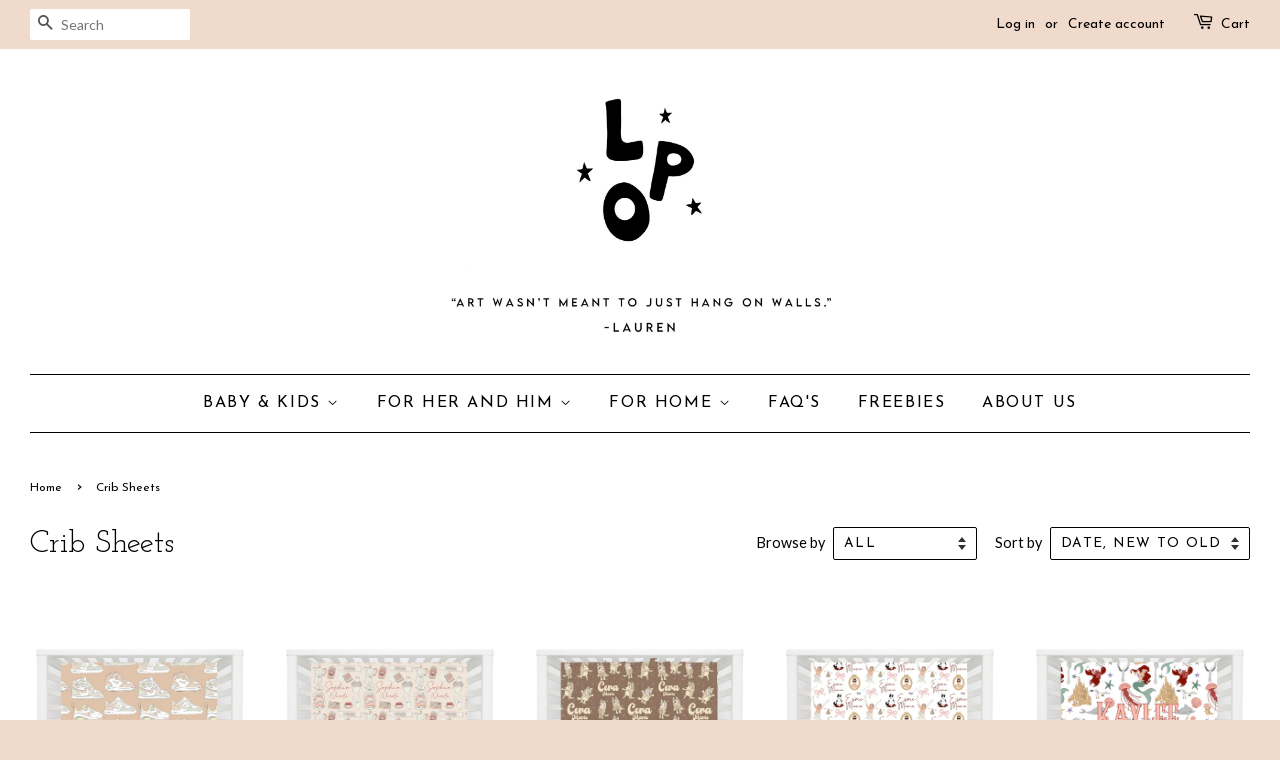

--- FILE ---
content_type: text/html; charset=utf-8
request_url: https://lporiginal.com/collections/crib-sheets?page=2
body_size: 16932
content:
<!doctype html>
<!--[if lt IE 7]><html class="no-js lt-ie9 lt-ie8 lt-ie7" lang="en"> <![endif]-->
<!--[if IE 7]><html class="no-js lt-ie9 lt-ie8" lang="en"> <![endif]-->
<!--[if IE 8]><html class="no-js lt-ie9" lang="en"> <![endif]-->
<!--[if IE 9 ]><html class="ie9 no-js"> <![endif]-->
<!--[if (gt IE 9)|!(IE)]><!--> <html class="no-js"> <!--<![endif]-->
<head>
  <link rel="stylesheet" href="https://obscure-escarpment-2240.herokuapp.com/stylesheets/bcpo-front.css">
  <script>var bcpo_product=null;  var bcpo_settings={"fallback":"default","auto_select":"on","load_main_image":"on","replaceImage":"on","border_style":"round","tooltips":"show","sold_out_style":"transparent","theme":"light","jumbo_colors":"medium","jumbo_images":"medium","circle_swatches":"","inventory_style":"amazon","override_ajax":"on","add_price_addons":"off","theme2":"on","money_format2":"$ {{amount}} USD","money_format_without_currency":"$ {{amount}}","show_currency":"off","file_upload_warning":"off","global_auto_image_options":"","global_color_options":"","global_colors":[{"key":"","value":"ecf42f"}],"shop_currency":"USD"};var inventory_quantity = [];if(bcpo_product) { for (var i = 0; i < bcpo_product.variants.length; i += 1) { bcpo_product.variants[i].inventory_quantity = inventory_quantity[i]; }}window.bcpo = window.bcpo || {}; bcpo.cart = {"note":null,"attributes":{},"original_total_price":0,"total_price":0,"total_discount":0,"total_weight":0.0,"item_count":0,"items":[],"requires_shipping":false,"currency":"USD","items_subtotal_price":0,"cart_level_discount_applications":[],"checkout_charge_amount":0}; bcpo.ogFormData = FormData;</script>

  <!-- Basic page needs ================================================== -->
  <meta charset="utf-8">
  <meta http-equiv="X-UA-Compatible" content="IE=edge,chrome=1">

  
  <link rel="shortcut icon" href="//lporiginal.com/cdn/shop/t/13/assets/favicon.png?v=179904070115260572301712573790" type="image/png" />
  

  <!-- Title and description ================================================== -->
  <title>
  Crib Sheets &ndash; Page 2 &ndash; LP original
  </title>

  

  <!-- Social meta ================================================== -->
  

  <meta property="og:type" content="website">
  <meta property="og:title" content="Crib Sheets">
  <meta property="og:url" content="https://lporiginal.com/collections/crib-sheets?page=2">
  
  <meta property="og:image" content="http://lporiginal.com/cdn/shop/t/13/assets/logo.png?v=102386591132741243361752154221">
  <meta property="og:image:secure_url" content="https://lporiginal.com/cdn/shop/t/13/assets/logo.png?v=102386591132741243361752154221">
  




<meta property="og:site_name" content="LP original">


  <meta name="twitter:card" content="summary">





  <!-- Helpers ================================================== -->
  <link rel="canonical" href="https://lporiginal.com/collections/crib-sheets?page=2">
  <meta name="viewport" content="width=device-width,initial-scale=1">
  <meta name="theme-color" content="#000000">

  <!-- CSS ================================================== -->
  <link href="//lporiginal.com/cdn/shop/t/13/assets/timber.scss.css?v=153189960165317602751716300703" rel="stylesheet" type="text/css" media="all" />
  <link href="//lporiginal.com/cdn/shop/t/13/assets/theme.scss.css?v=37352706611423186671716300703" rel="stylesheet" type="text/css" media="all" />

  
  
  
  <link href="//fonts.googleapis.com/css?family=Lato:400,700" rel="stylesheet" type="text/css" media="all" />


  
    
    
    <link href="//fonts.googleapis.com/css?family=Josefin+Slab:400" rel="stylesheet" type="text/css" media="all" />
  


  
    
    
    <link href="//fonts.googleapis.com/css?family=Josefin+Sans:400" rel="stylesheet" type="text/css" media="all" />
  



  <!-- Header hook for plugins ================================================== -->
  <script>window.performance && window.performance.mark && window.performance.mark('shopify.content_for_header.start');</script><meta id="shopify-digital-wallet" name="shopify-digital-wallet" content="/9548684/digital_wallets/dialog">
<meta name="shopify-checkout-api-token" content="5d18f5be04a3774cd6d13ec702f0c8fa">
<meta id="in-context-paypal-metadata" data-shop-id="9548684" data-venmo-supported="false" data-environment="production" data-locale="en_US" data-paypal-v4="true" data-currency="USD">
<link rel="alternate" type="application/atom+xml" title="Feed" href="/collections/crib-sheets.atom" />
<link rel="prev" href="/collections/crib-sheets?page=1">
<link rel="next" href="/collections/crib-sheets?page=3">
<link rel="alternate" type="application/json+oembed" href="https://lporiginal.com/collections/crib-sheets.oembed?page=2">
<script async="async" src="/checkouts/internal/preloads.js?locale=en-US"></script>
<link rel="preconnect" href="https://shop.app" crossorigin="anonymous">
<script async="async" src="https://shop.app/checkouts/internal/preloads.js?locale=en-US&shop_id=9548684" crossorigin="anonymous"></script>
<script id="apple-pay-shop-capabilities" type="application/json">{"shopId":9548684,"countryCode":"US","currencyCode":"USD","merchantCapabilities":["supports3DS"],"merchantId":"gid:\/\/shopify\/Shop\/9548684","merchantName":"LP original","requiredBillingContactFields":["postalAddress","email"],"requiredShippingContactFields":["postalAddress","email"],"shippingType":"shipping","supportedNetworks":["visa","masterCard","amex","discover","elo","jcb"],"total":{"type":"pending","label":"LP original","amount":"1.00"},"shopifyPaymentsEnabled":true,"supportsSubscriptions":true}</script>
<script id="shopify-features" type="application/json">{"accessToken":"5d18f5be04a3774cd6d13ec702f0c8fa","betas":["rich-media-storefront-analytics"],"domain":"lporiginal.com","predictiveSearch":true,"shopId":9548684,"locale":"en"}</script>
<script>var Shopify = Shopify || {};
Shopify.shop = "lp-original.myshopify.com";
Shopify.locale = "en";
Shopify.currency = {"active":"USD","rate":"1.0"};
Shopify.country = "US";
Shopify.theme = {"name":"Minimal","id":63595845,"schema_name":null,"schema_version":null,"theme_store_id":380,"role":"main"};
Shopify.theme.handle = "null";
Shopify.theme.style = {"id":null,"handle":null};
Shopify.cdnHost = "lporiginal.com/cdn";
Shopify.routes = Shopify.routes || {};
Shopify.routes.root = "/";</script>
<script type="module">!function(o){(o.Shopify=o.Shopify||{}).modules=!0}(window);</script>
<script>!function(o){function n(){var o=[];function n(){o.push(Array.prototype.slice.apply(arguments))}return n.q=o,n}var t=o.Shopify=o.Shopify||{};t.loadFeatures=n(),t.autoloadFeatures=n()}(window);</script>
<script>
  window.ShopifyPay = window.ShopifyPay || {};
  window.ShopifyPay.apiHost = "shop.app\/pay";
  window.ShopifyPay.redirectState = null;
</script>
<script id="shop-js-analytics" type="application/json">{"pageType":"collection"}</script>
<script defer="defer" async type="module" src="//lporiginal.com/cdn/shopifycloud/shop-js/modules/v2/client.init-shop-cart-sync_C5BV16lS.en.esm.js"></script>
<script defer="defer" async type="module" src="//lporiginal.com/cdn/shopifycloud/shop-js/modules/v2/chunk.common_CygWptCX.esm.js"></script>
<script type="module">
  await import("//lporiginal.com/cdn/shopifycloud/shop-js/modules/v2/client.init-shop-cart-sync_C5BV16lS.en.esm.js");
await import("//lporiginal.com/cdn/shopifycloud/shop-js/modules/v2/chunk.common_CygWptCX.esm.js");

  window.Shopify.SignInWithShop?.initShopCartSync?.({"fedCMEnabled":true,"windoidEnabled":true});

</script>
<script>
  window.Shopify = window.Shopify || {};
  if (!window.Shopify.featureAssets) window.Shopify.featureAssets = {};
  window.Shopify.featureAssets['shop-js'] = {"shop-cart-sync":["modules/v2/client.shop-cart-sync_ZFArdW7E.en.esm.js","modules/v2/chunk.common_CygWptCX.esm.js"],"init-fed-cm":["modules/v2/client.init-fed-cm_CmiC4vf6.en.esm.js","modules/v2/chunk.common_CygWptCX.esm.js"],"shop-button":["modules/v2/client.shop-button_tlx5R9nI.en.esm.js","modules/v2/chunk.common_CygWptCX.esm.js"],"shop-cash-offers":["modules/v2/client.shop-cash-offers_DOA2yAJr.en.esm.js","modules/v2/chunk.common_CygWptCX.esm.js","modules/v2/chunk.modal_D71HUcav.esm.js"],"init-windoid":["modules/v2/client.init-windoid_sURxWdc1.en.esm.js","modules/v2/chunk.common_CygWptCX.esm.js"],"shop-toast-manager":["modules/v2/client.shop-toast-manager_ClPi3nE9.en.esm.js","modules/v2/chunk.common_CygWptCX.esm.js"],"init-shop-email-lookup-coordinator":["modules/v2/client.init-shop-email-lookup-coordinator_B8hsDcYM.en.esm.js","modules/v2/chunk.common_CygWptCX.esm.js"],"init-shop-cart-sync":["modules/v2/client.init-shop-cart-sync_C5BV16lS.en.esm.js","modules/v2/chunk.common_CygWptCX.esm.js"],"avatar":["modules/v2/client.avatar_BTnouDA3.en.esm.js"],"pay-button":["modules/v2/client.pay-button_FdsNuTd3.en.esm.js","modules/v2/chunk.common_CygWptCX.esm.js"],"init-customer-accounts":["modules/v2/client.init-customer-accounts_DxDtT_ad.en.esm.js","modules/v2/client.shop-login-button_C5VAVYt1.en.esm.js","modules/v2/chunk.common_CygWptCX.esm.js","modules/v2/chunk.modal_D71HUcav.esm.js"],"init-shop-for-new-customer-accounts":["modules/v2/client.init-shop-for-new-customer-accounts_ChsxoAhi.en.esm.js","modules/v2/client.shop-login-button_C5VAVYt1.en.esm.js","modules/v2/chunk.common_CygWptCX.esm.js","modules/v2/chunk.modal_D71HUcav.esm.js"],"shop-login-button":["modules/v2/client.shop-login-button_C5VAVYt1.en.esm.js","modules/v2/chunk.common_CygWptCX.esm.js","modules/v2/chunk.modal_D71HUcav.esm.js"],"init-customer-accounts-sign-up":["modules/v2/client.init-customer-accounts-sign-up_CPSyQ0Tj.en.esm.js","modules/v2/client.shop-login-button_C5VAVYt1.en.esm.js","modules/v2/chunk.common_CygWptCX.esm.js","modules/v2/chunk.modal_D71HUcav.esm.js"],"shop-follow-button":["modules/v2/client.shop-follow-button_Cva4Ekp9.en.esm.js","modules/v2/chunk.common_CygWptCX.esm.js","modules/v2/chunk.modal_D71HUcav.esm.js"],"checkout-modal":["modules/v2/client.checkout-modal_BPM8l0SH.en.esm.js","modules/v2/chunk.common_CygWptCX.esm.js","modules/v2/chunk.modal_D71HUcav.esm.js"],"lead-capture":["modules/v2/client.lead-capture_Bi8yE_yS.en.esm.js","modules/v2/chunk.common_CygWptCX.esm.js","modules/v2/chunk.modal_D71HUcav.esm.js"],"shop-login":["modules/v2/client.shop-login_D6lNrXab.en.esm.js","modules/v2/chunk.common_CygWptCX.esm.js","modules/v2/chunk.modal_D71HUcav.esm.js"],"payment-terms":["modules/v2/client.payment-terms_CZxnsJam.en.esm.js","modules/v2/chunk.common_CygWptCX.esm.js","modules/v2/chunk.modal_D71HUcav.esm.js"]};
</script>
<script>(function() {
  var isLoaded = false;
  function asyncLoad() {
    if (isLoaded) return;
    isLoaded = true;
    var urls = ["https:\/\/chimpstatic.com\/mcjs-connected\/js\/users\/1799a769d8c798fe5ba6c2896\/96078c3e65a65abf52ac7578b.js?shop=lp-original.myshopify.com","\/\/d1liekpayvooaz.cloudfront.net\/apps\/customizery\/customizery.js?shop=lp-original.myshopify.com","\/\/cdn.shopify.com\/proxy\/e8259a35eb4027f964781371e121fa023fb065fd8fdd4d0cd039c421684ffd3d\/obscure-escarpment-2240.herokuapp.com\/js\/best_custom_product_options.js?shop=lp-original.myshopify.com\u0026sp-cache-control=cHVibGljLCBtYXgtYWdlPTkwMA","\/\/cdn.shopify.com\/proxy\/588796e4dd79d2f09c017fa87612312e1a83914404f0e16684a8646e71f83d19\/static.cdn.printful.com\/static\/js\/external\/shopify-product-customizer.js?v=0.28\u0026shop=lp-original.myshopify.com\u0026sp-cache-control=cHVibGljLCBtYXgtYWdlPTkwMA","https:\/\/cdn.nfcube.com\/instafeed-6a95404db7241984855b7ff605a97eba.js?shop=lp-original.myshopify.com"];
    for (var i = 0; i < urls.length; i++) {
      var s = document.createElement('script');
      s.type = 'text/javascript';
      s.async = true;
      s.src = urls[i];
      var x = document.getElementsByTagName('script')[0];
      x.parentNode.insertBefore(s, x);
    }
  };
  if(window.attachEvent) {
    window.attachEvent('onload', asyncLoad);
  } else {
    window.addEventListener('load', asyncLoad, false);
  }
})();</script>
<script id="__st">var __st={"a":9548684,"offset":-18000,"reqid":"fe43422f-93f8-4375-90e5-1667403e92ba-1768832810","pageurl":"lporiginal.com\/collections\/crib-sheets?page=2","u":"81151226a615","p":"collection","rtyp":"collection","rid":452559888};</script>
<script>window.ShopifyPaypalV4VisibilityTracking = true;</script>
<script id="captcha-bootstrap">!function(){'use strict';const t='contact',e='account',n='new_comment',o=[[t,t],['blogs',n],['comments',n],[t,'customer']],c=[[e,'customer_login'],[e,'guest_login'],[e,'recover_customer_password'],[e,'create_customer']],r=t=>t.map((([t,e])=>`form[action*='/${t}']:not([data-nocaptcha='true']) input[name='form_type'][value='${e}']`)).join(','),a=t=>()=>t?[...document.querySelectorAll(t)].map((t=>t.form)):[];function s(){const t=[...o],e=r(t);return a(e)}const i='password',u='form_key',d=['recaptcha-v3-token','g-recaptcha-response','h-captcha-response',i],f=()=>{try{return window.sessionStorage}catch{return}},m='__shopify_v',_=t=>t.elements[u];function p(t,e,n=!1){try{const o=window.sessionStorage,c=JSON.parse(o.getItem(e)),{data:r}=function(t){const{data:e,action:n}=t;return t[m]||n?{data:e,action:n}:{data:t,action:n}}(c);for(const[e,n]of Object.entries(r))t.elements[e]&&(t.elements[e].value=n);n&&o.removeItem(e)}catch(o){console.error('form repopulation failed',{error:o})}}const l='form_type',E='cptcha';function T(t){t.dataset[E]=!0}const w=window,h=w.document,L='Shopify',v='ce_forms',y='captcha';let A=!1;((t,e)=>{const n=(g='f06e6c50-85a8-45c8-87d0-21a2b65856fe',I='https://cdn.shopify.com/shopifycloud/storefront-forms-hcaptcha/ce_storefront_forms_captcha_hcaptcha.v1.5.2.iife.js',D={infoText:'Protected by hCaptcha',privacyText:'Privacy',termsText:'Terms'},(t,e,n)=>{const o=w[L][v],c=o.bindForm;if(c)return c(t,g,e,D).then(n);var r;o.q.push([[t,g,e,D],n]),r=I,A||(h.body.append(Object.assign(h.createElement('script'),{id:'captcha-provider',async:!0,src:r})),A=!0)});var g,I,D;w[L]=w[L]||{},w[L][v]=w[L][v]||{},w[L][v].q=[],w[L][y]=w[L][y]||{},w[L][y].protect=function(t,e){n(t,void 0,e),T(t)},Object.freeze(w[L][y]),function(t,e,n,w,h,L){const[v,y,A,g]=function(t,e,n){const i=e?o:[],u=t?c:[],d=[...i,...u],f=r(d),m=r(i),_=r(d.filter((([t,e])=>n.includes(e))));return[a(f),a(m),a(_),s()]}(w,h,L),I=t=>{const e=t.target;return e instanceof HTMLFormElement?e:e&&e.form},D=t=>v().includes(t);t.addEventListener('submit',(t=>{const e=I(t);if(!e)return;const n=D(e)&&!e.dataset.hcaptchaBound&&!e.dataset.recaptchaBound,o=_(e),c=g().includes(e)&&(!o||!o.value);(n||c)&&t.preventDefault(),c&&!n&&(function(t){try{if(!f())return;!function(t){const e=f();if(!e)return;const n=_(t);if(!n)return;const o=n.value;o&&e.removeItem(o)}(t);const e=Array.from(Array(32),(()=>Math.random().toString(36)[2])).join('');!function(t,e){_(t)||t.append(Object.assign(document.createElement('input'),{type:'hidden',name:u})),t.elements[u].value=e}(t,e),function(t,e){const n=f();if(!n)return;const o=[...t.querySelectorAll(`input[type='${i}']`)].map((({name:t})=>t)),c=[...d,...o],r={};for(const[a,s]of new FormData(t).entries())c.includes(a)||(r[a]=s);n.setItem(e,JSON.stringify({[m]:1,action:t.action,data:r}))}(t,e)}catch(e){console.error('failed to persist form',e)}}(e),e.submit())}));const S=(t,e)=>{t&&!t.dataset[E]&&(n(t,e.some((e=>e===t))),T(t))};for(const o of['focusin','change'])t.addEventListener(o,(t=>{const e=I(t);D(e)&&S(e,y())}));const B=e.get('form_key'),M=e.get(l),P=B&&M;t.addEventListener('DOMContentLoaded',(()=>{const t=y();if(P)for(const e of t)e.elements[l].value===M&&p(e,B);[...new Set([...A(),...v().filter((t=>'true'===t.dataset.shopifyCaptcha))])].forEach((e=>S(e,t)))}))}(h,new URLSearchParams(w.location.search),n,t,e,['guest_login'])})(!0,!0)}();</script>
<script integrity="sha256-4kQ18oKyAcykRKYeNunJcIwy7WH5gtpwJnB7kiuLZ1E=" data-source-attribution="shopify.loadfeatures" defer="defer" src="//lporiginal.com/cdn/shopifycloud/storefront/assets/storefront/load_feature-a0a9edcb.js" crossorigin="anonymous"></script>
<script crossorigin="anonymous" defer="defer" src="//lporiginal.com/cdn/shopifycloud/storefront/assets/shopify_pay/storefront-65b4c6d7.js?v=20250812"></script>
<script data-source-attribution="shopify.dynamic_checkout.dynamic.init">var Shopify=Shopify||{};Shopify.PaymentButton=Shopify.PaymentButton||{isStorefrontPortableWallets:!0,init:function(){window.Shopify.PaymentButton.init=function(){};var t=document.createElement("script");t.src="https://lporiginal.com/cdn/shopifycloud/portable-wallets/latest/portable-wallets.en.js",t.type="module",document.head.appendChild(t)}};
</script>
<script data-source-attribution="shopify.dynamic_checkout.buyer_consent">
  function portableWalletsHideBuyerConsent(e){var t=document.getElementById("shopify-buyer-consent"),n=document.getElementById("shopify-subscription-policy-button");t&&n&&(t.classList.add("hidden"),t.setAttribute("aria-hidden","true"),n.removeEventListener("click",e))}function portableWalletsShowBuyerConsent(e){var t=document.getElementById("shopify-buyer-consent"),n=document.getElementById("shopify-subscription-policy-button");t&&n&&(t.classList.remove("hidden"),t.removeAttribute("aria-hidden"),n.addEventListener("click",e))}window.Shopify?.PaymentButton&&(window.Shopify.PaymentButton.hideBuyerConsent=portableWalletsHideBuyerConsent,window.Shopify.PaymentButton.showBuyerConsent=portableWalletsShowBuyerConsent);
</script>
<script data-source-attribution="shopify.dynamic_checkout.cart.bootstrap">document.addEventListener("DOMContentLoaded",(function(){function t(){return document.querySelector("shopify-accelerated-checkout-cart, shopify-accelerated-checkout")}if(t())Shopify.PaymentButton.init();else{new MutationObserver((function(e,n){t()&&(Shopify.PaymentButton.init(),n.disconnect())})).observe(document.body,{childList:!0,subtree:!0})}}));
</script>
<link id="shopify-accelerated-checkout-styles" rel="stylesheet" media="screen" href="https://lporiginal.com/cdn/shopifycloud/portable-wallets/latest/accelerated-checkout-backwards-compat.css" crossorigin="anonymous">
<style id="shopify-accelerated-checkout-cart">
        #shopify-buyer-consent {
  margin-top: 1em;
  display: inline-block;
  width: 100%;
}

#shopify-buyer-consent.hidden {
  display: none;
}

#shopify-subscription-policy-button {
  background: none;
  border: none;
  padding: 0;
  text-decoration: underline;
  font-size: inherit;
  cursor: pointer;
}

#shopify-subscription-policy-button::before {
  box-shadow: none;
}

      </style>

<script>window.performance && window.performance.mark && window.performance.mark('shopify.content_for_header.end');</script>
  <script id="vopo-head">(function () { if (((document.documentElement.innerHTML.includes('asyncLoad') && !document.documentElement.innerHTML.includes('\\/obscure' + '-escarpment-2240')) || (window.bcpo && bcpo.disabled)) && !window.location.href.match(/[&?]yesbcpo/)) return; var script = document.createElement('script'); script.src = "https://obscure-escarpment-2240.herokuapp.com/js/best_custom_product_options.js?shop=lp-original.myshopify.com"; var vopoHead = document.getElementById('vopo-head'); vopoHead.parentNode.insertBefore(script, vopoHead); })();</script>

  

<!--[if lt IE 9]>
<script src="//cdnjs.cloudflare.com/ajax/libs/html5shiv/3.7.2/html5shiv.min.js" type="text/javascript"></script>
<script src="//lporiginal.com/cdn/shop/t/13/assets/respond.min.js?v=52248677837542619231458044034" type="text/javascript"></script>
<link href="//lporiginal.com/cdn/shop/t/13/assets/respond-proxy.html" id="respond-proxy" rel="respond-proxy" />
<link href="//lporiginal.com/search?q=270b6ec9fab2fb3bf5bb29c361f53bfc" id="respond-redirect" rel="respond-redirect" />
<script src="//lporiginal.com/search?q=270b6ec9fab2fb3bf5bb29c361f53bfc" type="text/javascript"></script>
<![endif]-->



  <script src="//ajax.googleapis.com/ajax/libs/jquery/1.11.0/jquery.min.js" type="text/javascript"></script>
  <script src="//lporiginal.com/cdn/shop/t/13/assets/modernizr.min.js?v=26620055551102246001458044033" type="text/javascript"></script>

  
  

<link href="https://monorail-edge.shopifysvc.com" rel="dns-prefetch">
<script>(function(){if ("sendBeacon" in navigator && "performance" in window) {try {var session_token_from_headers = performance.getEntriesByType('navigation')[0].serverTiming.find(x => x.name == '_s').description;} catch {var session_token_from_headers = undefined;}var session_cookie_matches = document.cookie.match(/_shopify_s=([^;]*)/);var session_token_from_cookie = session_cookie_matches && session_cookie_matches.length === 2 ? session_cookie_matches[1] : "";var session_token = session_token_from_headers || session_token_from_cookie || "";function handle_abandonment_event(e) {var entries = performance.getEntries().filter(function(entry) {return /monorail-edge.shopifysvc.com/.test(entry.name);});if (!window.abandonment_tracked && entries.length === 0) {window.abandonment_tracked = true;var currentMs = Date.now();var navigation_start = performance.timing.navigationStart;var payload = {shop_id: 9548684,url: window.location.href,navigation_start,duration: currentMs - navigation_start,session_token,page_type: "collection"};window.navigator.sendBeacon("https://monorail-edge.shopifysvc.com/v1/produce", JSON.stringify({schema_id: "online_store_buyer_site_abandonment/1.1",payload: payload,metadata: {event_created_at_ms: currentMs,event_sent_at_ms: currentMs}}));}}window.addEventListener('pagehide', handle_abandonment_event);}}());</script>
<script id="web-pixels-manager-setup">(function e(e,d,r,n,o){if(void 0===o&&(o={}),!Boolean(null===(a=null===(i=window.Shopify)||void 0===i?void 0:i.analytics)||void 0===a?void 0:a.replayQueue)){var i,a;window.Shopify=window.Shopify||{};var t=window.Shopify;t.analytics=t.analytics||{};var s=t.analytics;s.replayQueue=[],s.publish=function(e,d,r){return s.replayQueue.push([e,d,r]),!0};try{self.performance.mark("wpm:start")}catch(e){}var l=function(){var e={modern:/Edge?\/(1{2}[4-9]|1[2-9]\d|[2-9]\d{2}|\d{4,})\.\d+(\.\d+|)|Firefox\/(1{2}[4-9]|1[2-9]\d|[2-9]\d{2}|\d{4,})\.\d+(\.\d+|)|Chrom(ium|e)\/(9{2}|\d{3,})\.\d+(\.\d+|)|(Maci|X1{2}).+ Version\/(15\.\d+|(1[6-9]|[2-9]\d|\d{3,})\.\d+)([,.]\d+|)( \(\w+\)|)( Mobile\/\w+|) Safari\/|Chrome.+OPR\/(9{2}|\d{3,})\.\d+\.\d+|(CPU[ +]OS|iPhone[ +]OS|CPU[ +]iPhone|CPU IPhone OS|CPU iPad OS)[ +]+(15[._]\d+|(1[6-9]|[2-9]\d|\d{3,})[._]\d+)([._]\d+|)|Android:?[ /-](13[3-9]|1[4-9]\d|[2-9]\d{2}|\d{4,})(\.\d+|)(\.\d+|)|Android.+Firefox\/(13[5-9]|1[4-9]\d|[2-9]\d{2}|\d{4,})\.\d+(\.\d+|)|Android.+Chrom(ium|e)\/(13[3-9]|1[4-9]\d|[2-9]\d{2}|\d{4,})\.\d+(\.\d+|)|SamsungBrowser\/([2-9]\d|\d{3,})\.\d+/,legacy:/Edge?\/(1[6-9]|[2-9]\d|\d{3,})\.\d+(\.\d+|)|Firefox\/(5[4-9]|[6-9]\d|\d{3,})\.\d+(\.\d+|)|Chrom(ium|e)\/(5[1-9]|[6-9]\d|\d{3,})\.\d+(\.\d+|)([\d.]+$|.*Safari\/(?![\d.]+ Edge\/[\d.]+$))|(Maci|X1{2}).+ Version\/(10\.\d+|(1[1-9]|[2-9]\d|\d{3,})\.\d+)([,.]\d+|)( \(\w+\)|)( Mobile\/\w+|) Safari\/|Chrome.+OPR\/(3[89]|[4-9]\d|\d{3,})\.\d+\.\d+|(CPU[ +]OS|iPhone[ +]OS|CPU[ +]iPhone|CPU IPhone OS|CPU iPad OS)[ +]+(10[._]\d+|(1[1-9]|[2-9]\d|\d{3,})[._]\d+)([._]\d+|)|Android:?[ /-](13[3-9]|1[4-9]\d|[2-9]\d{2}|\d{4,})(\.\d+|)(\.\d+|)|Mobile Safari.+OPR\/([89]\d|\d{3,})\.\d+\.\d+|Android.+Firefox\/(13[5-9]|1[4-9]\d|[2-9]\d{2}|\d{4,})\.\d+(\.\d+|)|Android.+Chrom(ium|e)\/(13[3-9]|1[4-9]\d|[2-9]\d{2}|\d{4,})\.\d+(\.\d+|)|Android.+(UC? ?Browser|UCWEB|U3)[ /]?(15\.([5-9]|\d{2,})|(1[6-9]|[2-9]\d|\d{3,})\.\d+)\.\d+|SamsungBrowser\/(5\.\d+|([6-9]|\d{2,})\.\d+)|Android.+MQ{2}Browser\/(14(\.(9|\d{2,})|)|(1[5-9]|[2-9]\d|\d{3,})(\.\d+|))(\.\d+|)|K[Aa][Ii]OS\/(3\.\d+|([4-9]|\d{2,})\.\d+)(\.\d+|)/},d=e.modern,r=e.legacy,n=navigator.userAgent;return n.match(d)?"modern":n.match(r)?"legacy":"unknown"}(),u="modern"===l?"modern":"legacy",c=(null!=n?n:{modern:"",legacy:""})[u],f=function(e){return[e.baseUrl,"/wpm","/b",e.hashVersion,"modern"===e.buildTarget?"m":"l",".js"].join("")}({baseUrl:d,hashVersion:r,buildTarget:u}),m=function(e){var d=e.version,r=e.bundleTarget,n=e.surface,o=e.pageUrl,i=e.monorailEndpoint;return{emit:function(e){var a=e.status,t=e.errorMsg,s=(new Date).getTime(),l=JSON.stringify({metadata:{event_sent_at_ms:s},events:[{schema_id:"web_pixels_manager_load/3.1",payload:{version:d,bundle_target:r,page_url:o,status:a,surface:n,error_msg:t},metadata:{event_created_at_ms:s}}]});if(!i)return console&&console.warn&&console.warn("[Web Pixels Manager] No Monorail endpoint provided, skipping logging."),!1;try{return self.navigator.sendBeacon.bind(self.navigator)(i,l)}catch(e){}var u=new XMLHttpRequest;try{return u.open("POST",i,!0),u.setRequestHeader("Content-Type","text/plain"),u.send(l),!0}catch(e){return console&&console.warn&&console.warn("[Web Pixels Manager] Got an unhandled error while logging to Monorail."),!1}}}}({version:r,bundleTarget:l,surface:e.surface,pageUrl:self.location.href,monorailEndpoint:e.monorailEndpoint});try{o.browserTarget=l,function(e){var d=e.src,r=e.async,n=void 0===r||r,o=e.onload,i=e.onerror,a=e.sri,t=e.scriptDataAttributes,s=void 0===t?{}:t,l=document.createElement("script"),u=document.querySelector("head"),c=document.querySelector("body");if(l.async=n,l.src=d,a&&(l.integrity=a,l.crossOrigin="anonymous"),s)for(var f in s)if(Object.prototype.hasOwnProperty.call(s,f))try{l.dataset[f]=s[f]}catch(e){}if(o&&l.addEventListener("load",o),i&&l.addEventListener("error",i),u)u.appendChild(l);else{if(!c)throw new Error("Did not find a head or body element to append the script");c.appendChild(l)}}({src:f,async:!0,onload:function(){if(!function(){var e,d;return Boolean(null===(d=null===(e=window.Shopify)||void 0===e?void 0:e.analytics)||void 0===d?void 0:d.initialized)}()){var d=window.webPixelsManager.init(e)||void 0;if(d){var r=window.Shopify.analytics;r.replayQueue.forEach((function(e){var r=e[0],n=e[1],o=e[2];d.publishCustomEvent(r,n,o)})),r.replayQueue=[],r.publish=d.publishCustomEvent,r.visitor=d.visitor,r.initialized=!0}}},onerror:function(){return m.emit({status:"failed",errorMsg:"".concat(f," has failed to load")})},sri:function(e){var d=/^sha384-[A-Za-z0-9+/=]+$/;return"string"==typeof e&&d.test(e)}(c)?c:"",scriptDataAttributes:o}),m.emit({status:"loading"})}catch(e){m.emit({status:"failed",errorMsg:(null==e?void 0:e.message)||"Unknown error"})}}})({shopId: 9548684,storefrontBaseUrl: "https://lporiginal.com",extensionsBaseUrl: "https://extensions.shopifycdn.com/cdn/shopifycloud/web-pixels-manager",monorailEndpoint: "https://monorail-edge.shopifysvc.com/unstable/produce_batch",surface: "storefront-renderer",enabledBetaFlags: ["2dca8a86"],webPixelsConfigList: [{"id":"70811816","configuration":"{\"tagID\":\"2613089447734\"}","eventPayloadVersion":"v1","runtimeContext":"STRICT","scriptVersion":"18031546ee651571ed29edbe71a3550b","type":"APP","apiClientId":3009811,"privacyPurposes":["ANALYTICS","MARKETING","SALE_OF_DATA"],"dataSharingAdjustments":{"protectedCustomerApprovalScopes":["read_customer_address","read_customer_email","read_customer_name","read_customer_personal_data","read_customer_phone"]}},{"id":"shopify-app-pixel","configuration":"{}","eventPayloadVersion":"v1","runtimeContext":"STRICT","scriptVersion":"0450","apiClientId":"shopify-pixel","type":"APP","privacyPurposes":["ANALYTICS","MARKETING"]},{"id":"shopify-custom-pixel","eventPayloadVersion":"v1","runtimeContext":"LAX","scriptVersion":"0450","apiClientId":"shopify-pixel","type":"CUSTOM","privacyPurposes":["ANALYTICS","MARKETING"]}],isMerchantRequest: false,initData: {"shop":{"name":"LP original","paymentSettings":{"currencyCode":"USD"},"myshopifyDomain":"lp-original.myshopify.com","countryCode":"US","storefrontUrl":"https:\/\/lporiginal.com"},"customer":null,"cart":null,"checkout":null,"productVariants":[],"purchasingCompany":null},},"https://lporiginal.com/cdn","fcfee988w5aeb613cpc8e4bc33m6693e112",{"modern":"","legacy":""},{"shopId":"9548684","storefrontBaseUrl":"https:\/\/lporiginal.com","extensionBaseUrl":"https:\/\/extensions.shopifycdn.com\/cdn\/shopifycloud\/web-pixels-manager","surface":"storefront-renderer","enabledBetaFlags":"[\"2dca8a86\"]","isMerchantRequest":"false","hashVersion":"fcfee988w5aeb613cpc8e4bc33m6693e112","publish":"custom","events":"[[\"page_viewed\",{}],[\"collection_viewed\",{\"collection\":{\"id\":\"452559888\",\"title\":\"Crib Sheets\",\"productVariants\":[{\"price\":{\"amount\":50.0,\"currencyCode\":\"USD\"},\"product\":{\"title\":\"Sneaker Baby Crib Sheet\",\"vendor\":\"LP original\",\"id\":\"7785179873448\",\"untranslatedTitle\":\"Sneaker Baby Crib Sheet\",\"url\":\"\/products\/sneaker-baby-crib-sheet\",\"type\":\"\"},\"id\":\"43285142306984\",\"image\":{\"src\":\"\/\/lporiginal.com\/cdn\/shop\/products\/uhrf.jpg?v=1679333490\"},\"sku\":\"633\",\"title\":\"Default Title\",\"untranslatedTitle\":\"Default Title\"},{\"price\":{\"amount\":50.0,\"currencyCode\":\"USD\"},\"product\":{\"title\":\"My Little Cubanita Crib Sheet\",\"vendor\":\"LP original\",\"id\":\"7780862034088\",\"untranslatedTitle\":\"My Little Cubanita Crib Sheet\",\"url\":\"\/products\/my-little-cubanita-crib-sheet\",\"type\":\"\"},\"id\":\"43268062216360\",\"image\":{\"src\":\"\/\/lporiginal.com\/cdn\/shop\/products\/irfg.jpg?v=1678724936\"},\"sku\":\"0897\",\"title\":\"Standard Crib Sheet\",\"untranslatedTitle\":\"Standard Crib Sheet\"},{\"price\":{\"amount\":50.0,\"currencyCode\":\"USD\"},\"product\":{\"title\":\"Beigy Crib Sheet\",\"vendor\":\"LP original\",\"id\":\"7755499208872\",\"untranslatedTitle\":\"Beigy Crib Sheet\",\"url\":\"\/products\/beigy-crib-sheet\",\"type\":\"\"},\"id\":\"43155787251880\",\"image\":{\"src\":\"\/\/lporiginal.com\/cdn\/shop\/products\/b5.jpg?v=1675095192\"},\"sku\":\"100\",\"title\":\"Default Title\",\"untranslatedTitle\":\"Default Title\"},{\"price\":{\"amount\":50.0,\"currencyCode\":\"USD\"},\"product\":{\"title\":\"Diaries of a Princess Crib Sheet\",\"vendor\":\"LP original\",\"id\":\"7709029073064\",\"untranslatedTitle\":\"Diaries of a Princess Crib Sheet\",\"url\":\"\/products\/diaries-of-a-princess-crib-sheet\",\"type\":\"\"},\"id\":\"43078282248360\",\"image\":{\"src\":\"\/\/lporiginal.com\/cdn\/shop\/products\/pd4.jpg?v=1673462188\"},\"sku\":\"\",\"title\":\"Default Title\",\"untranslatedTitle\":\"Default Title\"},{\"price\":{\"amount\":50.0,\"currencyCode\":\"USD\"},\"product\":{\"title\":\"My Mermaid Crib Sheet\",\"vendor\":\"LP original\",\"id\":\"7648495763624\",\"untranslatedTitle\":\"My Mermaid Crib Sheet\",\"url\":\"\/products\/my-mermaid-crib-sheet-1\",\"type\":\"\"},\"id\":\"42964273889448\",\"image\":{\"src\":\"\/\/lporiginal.com\/cdn\/shop\/products\/jbkjn.jpg?v=1670617484\"},\"sku\":\"\",\"title\":\"Default Title\",\"untranslatedTitle\":\"Default Title\"},{\"price\":{\"amount\":50.0,\"currencyCode\":\"USD\"},\"product\":{\"title\":\"Parisian Christmas Blue Crib Sheet\",\"vendor\":\"LP original\",\"id\":\"7645372809384\",\"untranslatedTitle\":\"Parisian Christmas Blue Crib Sheet\",\"url\":\"\/products\/parisian-christmas-blue-crib-sheet\",\"type\":\"\"},\"id\":\"42954967842984\",\"image\":{\"src\":\"\/\/lporiginal.com\/cdn\/shop\/products\/evan.jpg?v=1670352476\"},\"sku\":\"\",\"title\":\"Default Title\",\"untranslatedTitle\":\"Default Title\"},{\"price\":{\"amount\":50.0,\"currencyCode\":\"USD\"},\"product\":{\"title\":\"Smore Baby Love Crib Sheet\",\"vendor\":\"LP original\",\"id\":\"7587387867304\",\"untranslatedTitle\":\"Smore Baby Love Crib Sheet\",\"url\":\"\/products\/smore-baby-love-crib-sheet\",\"type\":\"\"},\"id\":\"42795679383720\",\"image\":{\"src\":\"\/\/lporiginal.com\/cdn\/shop\/products\/rf_2874d77c-5d53-4295-87d2-e368b82f7e80.jpg?v=1664900671\"},\"sku\":\"\",\"title\":\"Default Title\",\"untranslatedTitle\":\"Default Title\"},{\"price\":{\"amount\":45.0,\"currencyCode\":\"USD\"},\"product\":{\"title\":\"Little Wizard Crib Sheet\",\"vendor\":\"LP original\",\"id\":\"7573792325800\",\"untranslatedTitle\":\"Little Wizard Crib Sheet\",\"url\":\"\/products\/little-wizard-crib-sheet\",\"type\":\"\"},\"id\":\"42751958188200\",\"image\":{\"src\":\"\/\/lporiginal.com\/cdn\/shop\/products\/ar1.jpg?v=1663865813\"},\"sku\":\"\",\"title\":\"Bassinet\",\"untranslatedTitle\":\"Bassinet\"},{\"price\":{\"amount\":50.0,\"currencyCode\":\"USD\"},\"product\":{\"title\":\"Lost Princess Crib Sheet\",\"vendor\":\"LP original\",\"id\":\"7558779404456\",\"untranslatedTitle\":\"Lost Princess Crib Sheet\",\"url\":\"\/products\/lost-princess-crib-sheet\",\"type\":\"\"},\"id\":\"42693396791464\",\"image\":{\"src\":\"\/\/lporiginal.com\/cdn\/shop\/products\/FRGERE.jpg?v=1662486592\"},\"sku\":\"\",\"title\":\"Standard Crib sheet\",\"untranslatedTitle\":\"Standard Crib sheet\"},{\"price\":{\"amount\":45.0,\"currencyCode\":\"USD\"},\"product\":{\"title\":\"You Know I Love You 2 Crib sheet\",\"vendor\":\"LP original\",\"id\":\"7535587983528\",\"untranslatedTitle\":\"You Know I Love You 2 Crib sheet\",\"url\":\"\/products\/you-know-i-love-you-2-crib-sheet\",\"type\":\"\"},\"id\":\"42615001120936\",\"image\":{\"src\":\"\/\/lporiginal.com\/cdn\/shop\/products\/yb.jpg?v=1660559213\"},\"sku\":\"\",\"title\":\"New Font\",\"untranslatedTitle\":\"New Font\"},{\"price\":{\"amount\":45.0,\"currencyCode\":\"USD\"},\"product\":{\"title\":\"Groovy Bloom Crib Sheet\",\"vendor\":\"LP original\",\"id\":\"7524534681768\",\"untranslatedTitle\":\"Groovy Bloom Crib Sheet\",\"url\":\"\/products\/groovy-bloom-crib-sheet\",\"type\":\"\"},\"id\":\"42584700027048\",\"image\":{\"src\":\"\/\/lporiginal.com\/cdn\/shop\/products\/cap2.jpg?v=1659623436\"},\"sku\":\"\",\"title\":\"Bassinet\",\"untranslatedTitle\":\"Bassinet\"},{\"price\":{\"amount\":45.0,\"currencyCode\":\"USD\"},\"product\":{\"title\":\"Dreams Set Sail Crib Sheet\",\"vendor\":\"LP original\",\"id\":\"7515398635688\",\"untranslatedTitle\":\"Dreams Set Sail Crib Sheet\",\"url\":\"\/products\/dreams-set-sail-crib-sheet\",\"type\":\"\"},\"id\":\"42558030119080\",\"image\":{\"src\":\"\/\/lporiginal.com\/cdn\/shop\/products\/jdyf.jpg?v=1659013348\"},\"sku\":\"\",\"title\":\"Bassinet Cover\",\"untranslatedTitle\":\"Bassinet Cover\"},{\"price\":{\"amount\":50.0,\"currencyCode\":\"USD\"},\"product\":{\"title\":\"Check This Crib Sheet\",\"vendor\":\"LP original\",\"id\":\"7506084954280\",\"untranslatedTitle\":\"Check This Crib Sheet\",\"url\":\"\/products\/check-this-crib-sheet\",\"type\":\"\"},\"id\":\"42534442860712\",\"image\":{\"src\":\"\/\/lporiginal.com\/cdn\/shop\/products\/erv.jpg?v=1658321889\"},\"sku\":\"\",\"title\":\"Default Title\",\"untranslatedTitle\":\"Default Title\"},{\"price\":{\"amount\":50.0,\"currencyCode\":\"USD\"},\"product\":{\"title\":\"Daisy Sand Dollar Crib sheet\",\"vendor\":\"LP original\",\"id\":\"7438118912168\",\"untranslatedTitle\":\"Daisy Sand Dollar Crib sheet\",\"url\":\"\/products\/daisy-sand-dollar-crib-sheet-1\",\"type\":\"\"},\"id\":\"42322706333864\",\"image\":{\"src\":\"\/\/lporiginal.com\/cdn\/shop\/products\/sd4_69db694d-7bab-444a-967b-ad724906021d.jpg?v=1653420480\"},\"sku\":\"\",\"title\":\"Standard Crib\",\"untranslatedTitle\":\"Standard Crib\"},{\"price\":{\"amount\":50.0,\"currencyCode\":\"USD\"},\"product\":{\"title\":\"Skater Boy Babe Crib Sheet\",\"vendor\":\"LP original\",\"id\":\"7431960690856\",\"untranslatedTitle\":\"Skater Boy Babe Crib Sheet\",\"url\":\"\/products\/skater-boy-babe-crib-sheet\",\"type\":\"\"},\"id\":\"42297215353000\",\"image\":{\"src\":\"\/\/lporiginal.com\/cdn\/shop\/products\/skate2_fe756eb4-0dc6-4f95-af43-e1e5a3be75ac.jpg?v=1652799629\"},\"sku\":\"\",\"title\":\"Default Title\",\"untranslatedTitle\":\"Default Title\"},{\"price\":{\"amount\":50.0,\"currencyCode\":\"USD\"},\"product\":{\"title\":\"Vintage Sugar Rush Crib Sheet\",\"vendor\":\"LP original\",\"id\":\"7409185652904\",\"untranslatedTitle\":\"Vintage Sugar Rush Crib Sheet\",\"url\":\"\/products\/vintage-sugar-rush-crib-sheet\",\"type\":\"\"},\"id\":\"42226150473896\",\"image\":{\"src\":\"\/\/lporiginal.com\/cdn\/shop\/products\/ds3.jpg?v=1650654938\"},\"sku\":\"\",\"title\":\"Crib Sheet\",\"untranslatedTitle\":\"Crib Sheet\"},{\"price\":{\"amount\":50.0,\"currencyCode\":\"USD\"},\"product\":{\"title\":\"It's Magic Crib Sheet\",\"vendor\":\"LP original\",\"id\":\"7369794715816\",\"untranslatedTitle\":\"It's Magic Crib Sheet\",\"url\":\"\/products\/its-magic-crib-sheet\",\"type\":\"\"},\"id\":\"47066236649640\",\"image\":{\"src\":\"\/\/lporiginal.com\/cdn\/shop\/products\/d3.jpg?v=1646939112\"},\"sku\":\"\",\"title\":\"Crib sheet\",\"untranslatedTitle\":\"Crib sheet\"},{\"price\":{\"amount\":50.0,\"currencyCode\":\"USD\"},\"product\":{\"title\":\"La Vie en Bow Crib Sheet\",\"vendor\":\"LP original\",\"id\":\"7348161577128\",\"untranslatedTitle\":\"La Vie en Bow Crib Sheet\",\"url\":\"\/products\/le-vie-en-bow-crib-sheet\",\"type\":\"\"},\"id\":\"41992848801960\",\"image\":{\"src\":\"\/\/lporiginal.com\/cdn\/shop\/products\/bmmnm.jpg?v=1644937449\"},\"sku\":\"\",\"title\":\"Default Title\",\"untranslatedTitle\":\"Default Title\"},{\"price\":{\"amount\":50.0,\"currencyCode\":\"USD\"},\"product\":{\"title\":\"Mirror Mirror Crib Sheet\",\"vendor\":\"LP original\",\"id\":\"7287218962600\",\"untranslatedTitle\":\"Mirror Mirror Crib Sheet\",\"url\":\"\/products\/mirror-mirror-crib-sheet\",\"type\":\"\"},\"id\":\"41789994074280\",\"image\":{\"src\":\"\/\/lporiginal.com\/cdn\/shop\/products\/eff_51072cbd-ec57-4742-b87e-447d6e2ff82f.jpg?v=1641235509\"},\"sku\":\"\",\"title\":\"Default Title\",\"untranslatedTitle\":\"Default Title\"},{\"price\":{\"amount\":50.0,\"currencyCode\":\"USD\"},\"product\":{\"title\":\"Parisian Christmas Crib Sheet\",\"vendor\":\"LP original\",\"id\":\"7186231885992\",\"untranslatedTitle\":\"Parisian Christmas Crib Sheet\",\"url\":\"\/products\/parisian-christmas-crib-sheet\",\"type\":\"\"},\"id\":\"41474886205608\",\"image\":{\"src\":\"\/\/lporiginal.com\/cdn\/shop\/products\/tuhb.jpg?v=1636578645\"},\"sku\":\"\",\"title\":\"Default Title\",\"untranslatedTitle\":\"Default Title\"}]}}]]"});</script><script>
  window.ShopifyAnalytics = window.ShopifyAnalytics || {};
  window.ShopifyAnalytics.meta = window.ShopifyAnalytics.meta || {};
  window.ShopifyAnalytics.meta.currency = 'USD';
  var meta = {"products":[{"id":7785179873448,"gid":"gid:\/\/shopify\/Product\/7785179873448","vendor":"LP original","type":"","handle":"sneaker-baby-crib-sheet","variants":[{"id":43285142306984,"price":5000,"name":"Sneaker Baby Crib Sheet","public_title":null,"sku":"633"}],"remote":false},{"id":7780862034088,"gid":"gid:\/\/shopify\/Product\/7780862034088","vendor":"LP original","type":"","handle":"my-little-cubanita-crib-sheet","variants":[{"id":43268062216360,"price":5000,"name":"My Little Cubanita Crib Sheet - Standard Crib Sheet","public_title":"Standard Crib Sheet","sku":"0897"},{"id":43268062249128,"price":4500,"name":"My Little Cubanita Crib Sheet - Bassinet Sheet","public_title":"Bassinet Sheet","sku":"0898"}],"remote":false},{"id":7755499208872,"gid":"gid:\/\/shopify\/Product\/7755499208872","vendor":"LP original","type":"","handle":"beigy-crib-sheet","variants":[{"id":43155787251880,"price":5000,"name":"Beigy Crib Sheet","public_title":null,"sku":"100"}],"remote":false},{"id":7709029073064,"gid":"gid:\/\/shopify\/Product\/7709029073064","vendor":"LP original","type":"","handle":"diaries-of-a-princess-crib-sheet","variants":[{"id":43078282248360,"price":5000,"name":"Diaries of a Princess Crib Sheet","public_title":null,"sku":""}],"remote":false},{"id":7648495763624,"gid":"gid:\/\/shopify\/Product\/7648495763624","vendor":"LP original","type":"","handle":"my-mermaid-crib-sheet-1","variants":[{"id":42964273889448,"price":5000,"name":"My Mermaid Crib Sheet","public_title":null,"sku":""}],"remote":false},{"id":7645372809384,"gid":"gid:\/\/shopify\/Product\/7645372809384","vendor":"LP original","type":"","handle":"parisian-christmas-blue-crib-sheet","variants":[{"id":42954967842984,"price":5000,"name":"Parisian Christmas Blue Crib Sheet","public_title":null,"sku":""}],"remote":false},{"id":7587387867304,"gid":"gid:\/\/shopify\/Product\/7587387867304","vendor":"LP original","type":"","handle":"smore-baby-love-crib-sheet","variants":[{"id":42795679383720,"price":5000,"name":"Smore Baby Love Crib Sheet","public_title":null,"sku":""}],"remote":false},{"id":7573792325800,"gid":"gid:\/\/shopify\/Product\/7573792325800","vendor":"LP original","type":"","handle":"little-wizard-crib-sheet","variants":[{"id":42751958188200,"price":4500,"name":"Little Wizard Crib Sheet - Bassinet","public_title":"Bassinet","sku":""},{"id":42751958220968,"price":5000,"name":"Little Wizard Crib Sheet - Standard Crib","public_title":"Standard Crib","sku":""}],"remote":false},{"id":7558779404456,"gid":"gid:\/\/shopify\/Product\/7558779404456","vendor":"LP original","type":"","handle":"lost-princess-crib-sheet","variants":[{"id":42693396791464,"price":5000,"name":"Lost Princess Crib Sheet - Standard Crib sheet","public_title":"Standard Crib sheet","sku":""},{"id":42693396824232,"price":4500,"name":"Lost Princess Crib Sheet - Bassinet","public_title":"Bassinet","sku":""}],"remote":false},{"id":7535587983528,"gid":"gid:\/\/shopify\/Product\/7535587983528","vendor":"LP original","type":"","handle":"you-know-i-love-you-2-crib-sheet","variants":[{"id":42615001120936,"price":4500,"name":"You Know I Love You 2 Crib sheet - New Font","public_title":"New Font","sku":""},{"id":42615001153704,"price":4500,"name":"You Know I Love You 2 Crib sheet - Original font","public_title":"Original font","sku":""}],"remote":false},{"id":7524534681768,"gid":"gid:\/\/shopify\/Product\/7524534681768","vendor":"LP original","type":"","handle":"groovy-bloom-crib-sheet","variants":[{"id":42584700027048,"price":4500,"name":"Groovy Bloom Crib Sheet - Bassinet","public_title":"Bassinet","sku":""},{"id":42584700059816,"price":5000,"name":"Groovy Bloom Crib Sheet - Standard Crib Sheet","public_title":"Standard Crib Sheet","sku":""}],"remote":false},{"id":7515398635688,"gid":"gid:\/\/shopify\/Product\/7515398635688","vendor":"LP original","type":"","handle":"dreams-set-sail-crib-sheet","variants":[{"id":42558030119080,"price":4500,"name":"Dreams Set Sail Crib Sheet - Bassinet Cover","public_title":"Bassinet Cover","sku":""},{"id":42558030151848,"price":5000,"name":"Dreams Set Sail Crib Sheet - Standard Crib Sheet","public_title":"Standard Crib Sheet","sku":""}],"remote":false},{"id":7506084954280,"gid":"gid:\/\/shopify\/Product\/7506084954280","vendor":"LP original","type":"","handle":"check-this-crib-sheet","variants":[{"id":42534442860712,"price":5000,"name":"Check This Crib Sheet","public_title":null,"sku":""}],"remote":false},{"id":7438118912168,"gid":"gid:\/\/shopify\/Product\/7438118912168","vendor":"LP original","type":"","handle":"daisy-sand-dollar-crib-sheet-1","variants":[{"id":42322706333864,"price":5000,"name":"Daisy Sand Dollar Crib sheet - Standard Crib","public_title":"Standard Crib","sku":""},{"id":42322706366632,"price":4500,"name":"Daisy Sand Dollar Crib sheet - Bassinet","public_title":"Bassinet","sku":""}],"remote":false},{"id":7431960690856,"gid":"gid:\/\/shopify\/Product\/7431960690856","vendor":"LP original","type":"","handle":"skater-boy-babe-crib-sheet","variants":[{"id":42297215353000,"price":5000,"name":"Skater Boy Babe Crib Sheet","public_title":null,"sku":""}],"remote":false},{"id":7409185652904,"gid":"gid:\/\/shopify\/Product\/7409185652904","vendor":"LP original","type":"","handle":"vintage-sugar-rush-crib-sheet","variants":[{"id":42226150473896,"price":5000,"name":"Vintage Sugar Rush Crib Sheet - Crib Sheet","public_title":"Crib Sheet","sku":""},{"id":42226150506664,"price":4500,"name":"Vintage Sugar Rush Crib Sheet - Bassinet Sheet","public_title":"Bassinet Sheet","sku":""}],"remote":false},{"id":7369794715816,"gid":"gid:\/\/shopify\/Product\/7369794715816","vendor":"LP original","type":"","handle":"its-magic-crib-sheet","variants":[{"id":47066236649640,"price":5000,"name":"It's Magic Crib Sheet - Crib sheet","public_title":"Crib sheet","sku":""},{"id":47066236682408,"price":4500,"name":"It's Magic Crib Sheet - Changing table sheet","public_title":"Changing table sheet","sku":""}],"remote":false},{"id":7348161577128,"gid":"gid:\/\/shopify\/Product\/7348161577128","vendor":"LP original","type":"","handle":"le-vie-en-bow-crib-sheet","variants":[{"id":41992848801960,"price":5000,"name":"La Vie en Bow Crib Sheet","public_title":null,"sku":""}],"remote":false},{"id":7287218962600,"gid":"gid:\/\/shopify\/Product\/7287218962600","vendor":"LP original","type":"","handle":"mirror-mirror-crib-sheet","variants":[{"id":41789994074280,"price":5000,"name":"Mirror Mirror Crib Sheet","public_title":null,"sku":""}],"remote":false},{"id":7186231885992,"gid":"gid:\/\/shopify\/Product\/7186231885992","vendor":"LP original","type":"","handle":"parisian-christmas-crib-sheet","variants":[{"id":41474886205608,"price":5000,"name":"Parisian Christmas Crib Sheet","public_title":null,"sku":""}],"remote":false}],"page":{"pageType":"collection","resourceType":"collection","resourceId":452559888,"requestId":"fe43422f-93f8-4375-90e5-1667403e92ba-1768832810"}};
  for (var attr in meta) {
    window.ShopifyAnalytics.meta[attr] = meta[attr];
  }
</script>
<script class="analytics">
  (function () {
    var customDocumentWrite = function(content) {
      var jquery = null;

      if (window.jQuery) {
        jquery = window.jQuery;
      } else if (window.Checkout && window.Checkout.$) {
        jquery = window.Checkout.$;
      }

      if (jquery) {
        jquery('body').append(content);
      }
    };

    var hasLoggedConversion = function(token) {
      if (token) {
        return document.cookie.indexOf('loggedConversion=' + token) !== -1;
      }
      return false;
    }

    var setCookieIfConversion = function(token) {
      if (token) {
        var twoMonthsFromNow = new Date(Date.now());
        twoMonthsFromNow.setMonth(twoMonthsFromNow.getMonth() + 2);

        document.cookie = 'loggedConversion=' + token + '; expires=' + twoMonthsFromNow;
      }
    }

    var trekkie = window.ShopifyAnalytics.lib = window.trekkie = window.trekkie || [];
    if (trekkie.integrations) {
      return;
    }
    trekkie.methods = [
      'identify',
      'page',
      'ready',
      'track',
      'trackForm',
      'trackLink'
    ];
    trekkie.factory = function(method) {
      return function() {
        var args = Array.prototype.slice.call(arguments);
        args.unshift(method);
        trekkie.push(args);
        return trekkie;
      };
    };
    for (var i = 0; i < trekkie.methods.length; i++) {
      var key = trekkie.methods[i];
      trekkie[key] = trekkie.factory(key);
    }
    trekkie.load = function(config) {
      trekkie.config = config || {};
      trekkie.config.initialDocumentCookie = document.cookie;
      var first = document.getElementsByTagName('script')[0];
      var script = document.createElement('script');
      script.type = 'text/javascript';
      script.onerror = function(e) {
        var scriptFallback = document.createElement('script');
        scriptFallback.type = 'text/javascript';
        scriptFallback.onerror = function(error) {
                var Monorail = {
      produce: function produce(monorailDomain, schemaId, payload) {
        var currentMs = new Date().getTime();
        var event = {
          schema_id: schemaId,
          payload: payload,
          metadata: {
            event_created_at_ms: currentMs,
            event_sent_at_ms: currentMs
          }
        };
        return Monorail.sendRequest("https://" + monorailDomain + "/v1/produce", JSON.stringify(event));
      },
      sendRequest: function sendRequest(endpointUrl, payload) {
        // Try the sendBeacon API
        if (window && window.navigator && typeof window.navigator.sendBeacon === 'function' && typeof window.Blob === 'function' && !Monorail.isIos12()) {
          var blobData = new window.Blob([payload], {
            type: 'text/plain'
          });

          if (window.navigator.sendBeacon(endpointUrl, blobData)) {
            return true;
          } // sendBeacon was not successful

        } // XHR beacon

        var xhr = new XMLHttpRequest();

        try {
          xhr.open('POST', endpointUrl);
          xhr.setRequestHeader('Content-Type', 'text/plain');
          xhr.send(payload);
        } catch (e) {
          console.log(e);
        }

        return false;
      },
      isIos12: function isIos12() {
        return window.navigator.userAgent.lastIndexOf('iPhone; CPU iPhone OS 12_') !== -1 || window.navigator.userAgent.lastIndexOf('iPad; CPU OS 12_') !== -1;
      }
    };
    Monorail.produce('monorail-edge.shopifysvc.com',
      'trekkie_storefront_load_errors/1.1',
      {shop_id: 9548684,
      theme_id: 63595845,
      app_name: "storefront",
      context_url: window.location.href,
      source_url: "//lporiginal.com/cdn/s/trekkie.storefront.cd680fe47e6c39ca5d5df5f0a32d569bc48c0f27.min.js"});

        };
        scriptFallback.async = true;
        scriptFallback.src = '//lporiginal.com/cdn/s/trekkie.storefront.cd680fe47e6c39ca5d5df5f0a32d569bc48c0f27.min.js';
        first.parentNode.insertBefore(scriptFallback, first);
      };
      script.async = true;
      script.src = '//lporiginal.com/cdn/s/trekkie.storefront.cd680fe47e6c39ca5d5df5f0a32d569bc48c0f27.min.js';
      first.parentNode.insertBefore(script, first);
    };
    trekkie.load(
      {"Trekkie":{"appName":"storefront","development":false,"defaultAttributes":{"shopId":9548684,"isMerchantRequest":null,"themeId":63595845,"themeCityHash":"17944955059316920488","contentLanguage":"en","currency":"USD","eventMetadataId":"77ff3309-667a-4de9-ae2c-149a4bf286b4"},"isServerSideCookieWritingEnabled":true,"monorailRegion":"shop_domain","enabledBetaFlags":["65f19447"]},"Session Attribution":{},"S2S":{"facebookCapiEnabled":false,"source":"trekkie-storefront-renderer","apiClientId":580111}}
    );

    var loaded = false;
    trekkie.ready(function() {
      if (loaded) return;
      loaded = true;

      window.ShopifyAnalytics.lib = window.trekkie;

      var originalDocumentWrite = document.write;
      document.write = customDocumentWrite;
      try { window.ShopifyAnalytics.merchantGoogleAnalytics.call(this); } catch(error) {};
      document.write = originalDocumentWrite;

      window.ShopifyAnalytics.lib.page(null,{"pageType":"collection","resourceType":"collection","resourceId":452559888,"requestId":"fe43422f-93f8-4375-90e5-1667403e92ba-1768832810","shopifyEmitted":true});

      var match = window.location.pathname.match(/checkouts\/(.+)\/(thank_you|post_purchase)/)
      var token = match? match[1]: undefined;
      if (!hasLoggedConversion(token)) {
        setCookieIfConversion(token);
        window.ShopifyAnalytics.lib.track("Viewed Product Category",{"currency":"USD","category":"Collection: crib-sheets","collectionName":"crib-sheets","collectionId":452559888,"nonInteraction":true},undefined,undefined,{"shopifyEmitted":true});
      }
    });


        var eventsListenerScript = document.createElement('script');
        eventsListenerScript.async = true;
        eventsListenerScript.src = "//lporiginal.com/cdn/shopifycloud/storefront/assets/shop_events_listener-3da45d37.js";
        document.getElementsByTagName('head')[0].appendChild(eventsListenerScript);

})();</script>
<script
  defer
  src="https://lporiginal.com/cdn/shopifycloud/perf-kit/shopify-perf-kit-3.0.4.min.js"
  data-application="storefront-renderer"
  data-shop-id="9548684"
  data-render-region="gcp-us-central1"
  data-page-type="collection"
  data-theme-instance-id="63595845"
  data-theme-name=""
  data-theme-version=""
  data-monorail-region="shop_domain"
  data-resource-timing-sampling-rate="10"
  data-shs="true"
  data-shs-beacon="true"
  data-shs-export-with-fetch="true"
  data-shs-logs-sample-rate="1"
  data-shs-beacon-endpoint="https://lporiginal.com/api/collect"
></script>
</head>

<body id="crib-sheets" class="template-collection" >

  <div class="header-bar">
  <div class="wrapper medium-down--hide">
    <div class="post-large--display-table">

      <div class="header-bar__left post-large--display-table-cell">

        

        

        
          
            <div class="header-bar__module header-bar__search">
              


  <form action="/search" method="get" class="header-bar__search-form clearfix" role="search">
    
    <button type="submit" class="btn icon-fallback-text header-bar__search-submit">
      <span class="icon icon-search" aria-hidden="true"></span>
      <span class="fallback-text">Search</span>
    </button>
    <input type="search" name="q" value="" aria-label="Search" class="header-bar__search-input" placeholder="Search">
  </form>


            </div>
          
        

      </div>

      <div class="header-bar__right post-large--display-table-cell">

        
          <ul class="header-bar__module header-bar__module--list">
            
              <li>
                <a href="/account/login" id="customer_login_link">Log in</a>
              </li>
              <li>or</li>
              <li>
                <a href="/account/register" id="customer_register_link">Create account</a>
              </li>  
            
          </ul>
        

        <div class="header-bar__module">
          <span class="header-bar__sep" aria-hidden="true"></span>
          <a href="/cart" class="cart-page-link">
            <span class="icon icon-cart header-bar__cart-icon" aria-hidden="true"></span>
          </a>
        </div>

        <div class="header-bar__module">
          <a href="/cart" class="cart-page-link">
            Cart
            <span class="cart-count header-bar__cart-count hidden-count">0</span>
          </a>
        </div>

        
          
        

      </div>
    </div>
  </div>
  <div class="wrapper post-large--hide">
    <button type="button" class="mobile-nav-trigger" id="MobileNavTrigger">
      <span class="icon icon-hamburger" aria-hidden="true"></span>
      Menu
    </button>
    <a href="/cart" class="cart-page-link mobile-cart-page-link">
      <span class="icon icon-cart header-bar__cart-icon" aria-hidden="true"></span>
      Cart <span class="cart-count hidden-count">0</span>
    </a>
  </div>
  <ul id="MobileNav" class="mobile-nav post-large--hide">
  
  
  
  <li class="mobile-nav__link" aria-haspopup="true">
    
      <a href="/collections/blanket" class="mobile-nav__sublist-trigger">
        Baby & Kids
        <span class="icon-fallback-text mobile-nav__sublist-expand">
  <span class="icon icon-plus" aria-hidden="true"></span>
  <span class="fallback-text">+</span>
</span>
<span class="icon-fallback-text mobile-nav__sublist-contract">
  <span class="icon icon-minus" aria-hidden="true"></span>
  <span class="fallback-text">-</span>
</span>
      </a>
      <ul class="mobile-nav__sublist">  
        
          <li class="mobile-nav__sublist-link">
            <a href="/collections/blanket">Blankets</a>
          </li>
        
          <li class="mobile-nav__sublist-link">
            <a href="/collections/car-seat-canopy">Car Seat Canopy</a>
          </li>
        
          <li class="mobile-nav__sublist-link">
            <a href="/collections/changing-table-covers">Changing Table Cover Sheet</a>
          </li>
        
          <li class="mobile-nav__sublist-link">
            <a href="/collections/baby-clothing">Clothing (Onesies and Toddler T's)</a>
          </li>
        
          <li class="mobile-nav__sublist-link">
            <a href="/collections/crib-sheets">Crib Sheets</a>
          </li>
        
          <li class="mobile-nav__sublist-link">
            <a href="/collections/backpack-duffle-bags">Lunch Bags</a>
          </li>
        
          <li class="mobile-nav__sublist-link">
            <a href="/collections/milestone-blankets">Milestone Blankets</a>
          </li>
        
          <li class="mobile-nav__sublist-link">
            <a href="/collections/mommy-and-me">Mommy and Me Towels</a>
          </li>
        
          <li class="mobile-nav__sublist-link">
            <a href="/collections/banner-tapestries">Playroom Banners</a>
          </li>
        
          <li class="mobile-nav__sublist-link">
            <a href="/collections/welcome-home-swaddle-sets">Swaddle Sets</a>
          </li>
        
          <li class="mobile-nav__sublist-link">
            <a href="/collections/bath-beach-towels">Towels</a>
          </li>
        
          <li class="mobile-nav__sublist-link">
            <a href="/collections/whiteboards">Whiteboards (Letter & Number Tracing)</a>
          </li>
        
      </ul>
    
  </li>
  
  
  <li class="mobile-nav__link" aria-haspopup="true">
    
      <a href="/collections/kids-clothing" class="mobile-nav__sublist-trigger">
        For Her and Him
        <span class="icon-fallback-text mobile-nav__sublist-expand">
  <span class="icon icon-plus" aria-hidden="true"></span>
  <span class="fallback-text">+</span>
</span>
<span class="icon-fallback-text mobile-nav__sublist-contract">
  <span class="icon icon-minus" aria-hidden="true"></span>
  <span class="fallback-text">-</span>
</span>
      </a>
      <ul class="mobile-nav__sublist">  
        
          <li class="mobile-nav__sublist-link">
            <a href="https://lporiginal.com/collections/kids-clothing">Adult Clothing and Swim</a>
          </li>
        
      </ul>
    
  </li>
  
  
  <li class="mobile-nav__link" aria-haspopup="true">
    
      <a href="/collections/2021" class="mobile-nav__sublist-trigger">
        For Home
        <span class="icon-fallback-text mobile-nav__sublist-expand">
  <span class="icon icon-plus" aria-hidden="true"></span>
  <span class="fallback-text">+</span>
</span>
<span class="icon-fallback-text mobile-nav__sublist-contract">
  <span class="icon icon-minus" aria-hidden="true"></span>
  <span class="fallback-text">-</span>
</span>
      </a>
      <ul class="mobile-nav__sublist">  
        
          <li class="mobile-nav__sublist-link">
            <a href="/collections/christmas-collection">Christmas Collection</a>
          </li>
        
          <li class="mobile-nav__sublist-link">
            <a href="/collections/gift-card">Gift Card</a>
          </li>
        
          <li class="mobile-nav__sublist-link">
            <a href="/collections/home-decor">Kitchen Items</a>
          </li>
        
          <li class="mobile-nav__sublist-link">
            <a href="/collections/pillows/Pillow">Pillows</a>
          </li>
        
          <li class="mobile-nav__sublist-link">
            <a href="/collections/beach-towels-1">Towels</a>
          </li>
        
          <li class="mobile-nav__sublist-link">
            <a href="/collections/travel-accessories">Travel Accessories</a>
          </li>
        
      </ul>
    
  </li>
  
  
  <li class="mobile-nav__link" aria-haspopup="true">
    
      <a href="/pages/faqs" class="mobile-nav">
        FAQ's
      </a>
    
  </li>
  
  
  <li class="mobile-nav__link" aria-haspopup="true">
    
      <a href="/pages/free-downloads" class="mobile-nav">
        Freebies
      </a>
    
  </li>
  
  
  <li class="mobile-nav__link" aria-haspopup="true">
    
      <a href="/pages/about-lp" class="mobile-nav">
        About us
      </a>
    
  </li>
  

  
    
      <li class="mobile-nav__link">
        <a href="/account/login" id="customer_login_link">Log in</a>
      </li>
      <li class="mobile-nav__link">
        <a href="/account/register" id="customer_register_link">Create account</a>
      </li>
    
  
  
  <li class="mobile-nav__link">
    
      <div class="header-bar__module header-bar__search">
        


  <form action="/search" method="get" class="header-bar__search-form clearfix" role="search">
    
    <button type="submit" class="btn icon-fallback-text header-bar__search-submit">
      <span class="icon icon-search" aria-hidden="true"></span>
      <span class="fallback-text">Search</span>
    </button>
    <input type="search" name="q" value="" aria-label="Search" class="header-bar__search-input" placeholder="Search">
  </form>


      </div>
    
  </li>
  
</ul>

</div>


  <header class="site-header" role="banner">
  <link rel="stylesheet" href="https://obscure-escarpment-2240.herokuapp.com/stylesheets/bcpo-front.css">
  <script>var bcpo_product=null;  var bcpo_settings={"fallback":"default","auto_select":"on","load_main_image":"on","replaceImage":"on","border_style":"round","tooltips":"show","sold_out_style":"transparent","theme":"light","jumbo_colors":"medium","jumbo_images":"medium","circle_swatches":"","inventory_style":"amazon","override_ajax":"on","add_price_addons":"off","theme2":"on","money_format2":"$ {{amount}} USD","money_format_without_currency":"$ {{amount}}","show_currency":"off","file_upload_warning":"off","global_auto_image_options":"","global_color_options":"","global_colors":[{"key":"","value":"ecf42f"}],"shop_currency":"USD"};var inventory_quantity = [];if(bcpo_product) { for (var i = 0; i < bcpo_product.variants.length; i += 1) { bcpo_product.variants[i].inventory_quantity = inventory_quantity[i]; }}window.bcpo = window.bcpo || {}; bcpo.cart = {"note":null,"attributes":{},"original_total_price":0,"total_price":0,"total_discount":0,"total_weight":0.0,"item_count":0,"items":[],"requires_shipping":false,"currency":"USD","items_subtotal_price":0,"cart_level_discount_applications":[],"checkout_charge_amount":0}; bcpo.ogFormData = FormData;</script>
    <div class="wrapper">

      

      <div class="grid--full">
        <div class="grid__item">
          
            <div class="h1 site-header__logo" itemscope itemtype="http://schema.org/Organization">
          
            
              <a href="/" itemprop="url">
                <img src="//lporiginal.com/cdn/shop/t/13/assets/logo.png?v=102386591132741243361752154221" alt="LP original" itemprop="logo">
              </a>
            
          
            </div>
          
          
        </div>
      </div>
      <div class="grid--full medium-down--hide">
        <div class="grid__item">
          
<ul class="site-nav" id="AccessibleNav">
  
    
    
    
      <li class="site-nav--has-dropdown" aria-haspopup="true">
        <a href="/collections/blanket" class="site-nav__link">
          Baby & Kids
          <span class="icon-fallback-text">
            <span class="icon icon-arrow-down" aria-hidden="true"></span>
          </span>
        </a>
        <ul class="site-nav__dropdown">
          
            <li>
              <a href="/collections/blanket" class="site-nav__link">Blankets</a>
            </li>
          
            <li>
              <a href="/collections/car-seat-canopy" class="site-nav__link">Car Seat Canopy</a>
            </li>
          
            <li>
              <a href="/collections/changing-table-covers" class="site-nav__link">Changing Table Cover Sheet</a>
            </li>
          
            <li>
              <a href="/collections/baby-clothing" class="site-nav__link">Clothing (Onesies and Toddler T&#39;s)</a>
            </li>
          
            <li class="site-nav--active">
              <a href="/collections/crib-sheets" class="site-nav__link">Crib Sheets</a>
            </li>
          
            <li>
              <a href="/collections/backpack-duffle-bags" class="site-nav__link">Lunch Bags</a>
            </li>
          
            <li>
              <a href="/collections/milestone-blankets" class="site-nav__link">Milestone Blankets</a>
            </li>
          
            <li>
              <a href="/collections/mommy-and-me" class="site-nav__link">Mommy and Me Towels</a>
            </li>
          
            <li>
              <a href="/collections/banner-tapestries" class="site-nav__link">Playroom Banners</a>
            </li>
          
            <li>
              <a href="/collections/welcome-home-swaddle-sets" class="site-nav__link">Swaddle Sets</a>
            </li>
          
            <li>
              <a href="/collections/bath-beach-towels" class="site-nav__link">Towels</a>
            </li>
          
            <li>
              <a href="/collections/whiteboards" class="site-nav__link">Whiteboards (Letter &amp; Number Tracing)</a>
            </li>
          
        </ul>
      </li>
    
  
    
    
    
      <li class="site-nav--has-dropdown" aria-haspopup="true">
        <a href="/collections/kids-clothing" class="site-nav__link">
          For Her and Him
          <span class="icon-fallback-text">
            <span class="icon icon-arrow-down" aria-hidden="true"></span>
          </span>
        </a>
        <ul class="site-nav__dropdown">
          
            <li>
              <a href="https://lporiginal.com/collections/kids-clothing" class="site-nav__link">Adult Clothing and Swim</a>
            </li>
          
        </ul>
      </li>
    
  
    
    
    
      <li class="site-nav--has-dropdown" aria-haspopup="true">
        <a href="/collections/2021" class="site-nav__link">
          For Home
          <span class="icon-fallback-text">
            <span class="icon icon-arrow-down" aria-hidden="true"></span>
          </span>
        </a>
        <ul class="site-nav__dropdown">
          
            <li>
              <a href="/collections/christmas-collection" class="site-nav__link">Christmas Collection</a>
            </li>
          
            <li>
              <a href="/collections/gift-card" class="site-nav__link">Gift Card</a>
            </li>
          
            <li>
              <a href="/collections/home-decor" class="site-nav__link">Kitchen Items</a>
            </li>
          
            <li>
              <a href="/collections/pillows/Pillow" class="site-nav__link">Pillows</a>
            </li>
          
            <li>
              <a href="/collections/beach-towels-1" class="site-nav__link">Towels</a>
            </li>
          
            <li>
              <a href="/collections/travel-accessories" class="site-nav__link">Travel Accessories</a>
            </li>
          
        </ul>
      </li>
    
  
    
    
    
      <li >
        <a href="/pages/faqs" class="site-nav__link">FAQ's</a>
      </li>
    
  
    
    
    
      <li >
        <a href="/pages/free-downloads" class="site-nav__link">Freebies</a>
      </li>
    
  
    
    
    
      <li >
        <a href="/pages/about-lp" class="site-nav__link">About us</a>
      </li>
    
  
</ul>

        </div>
      </div>

      

    </div>
  </header>

  <main class="wrapper main-content" role="main">
    <div class="grid">
        <div class="grid__item">
          

<div class="section-header section-header--breadcrumb">
  

<nav class="breadcrumb" role="navigation" aria-label="breadcrumbs">
  <a href="/" title="Back to the frontpage">Home</a>

  

    <span aria-hidden="true" class="breadcrumb__sep">&rsaquo;</span>
    
      <span>Crib Sheets</span>
    

  
</nav>


</div>

<header class="section-header section-header--large">
  <h1 class="section-header__title section-header__title--left">Crib Sheets</h1>
  
  <div class="section-header__link--right">
    
      
<div class="form-horizontal">
  <label for="BrowseBy">Browse by</label>
  
  
  <select name="BrowseBy" id="BrowseBy" class="btn--tertiary">
    <option value="/collections/crib-sheets">All</option>
    
      
      <option value="/collections/crib-sheets/cinderella">cinderella</option>
    
      
      <option value="/collections/crib-sheets/luca">luca</option>
    
      
      <option value="/collections/crib-sheets/princess">princess</option>
    
  </select>
</div>


<script>
  $(function() {
    $('#BrowseBy')
      .bind('change', function() {
        location.href = jQuery(this).val();
      }
    );
  });
</script>

    
    
      <div class="form-horizontal">
  <label for="SortBy">Sort by</label>
  <select name="SortBy" id="SortBy" class="btn--tertiary">
    <option value="manual">Featured</option>
    <option value="best-selling">Best Selling</option>
    <option value="title-ascending">Alphabetically, A-Z</option>
    <option value="title-descending">Alphabetically, Z-A</option>
    <option value="price-ascending">Price, low to high</option>
    <option value="price-descending">Price, high to low</option>
    <option value="created-descending">Date, new to old</option>
    <option value="created-ascending">Date, old to new</option>
  </select>
</div>

<script>
  /*============================================================================
    Inline JS because collection liquid object is only available
    on collection pages, and not external JS files
  ==============================================================================*/
  Shopify.queryParams = {};
  if (location.search.length) {
    for (var aKeyValue, i = 0, aCouples = location.search.substr(1).split('&'); i < aCouples.length; i++) {
      aKeyValue = aCouples[i].split('=');
      if (aKeyValue.length > 1) {
        Shopify.queryParams[decodeURIComponent(aKeyValue[0])] = decodeURIComponent(aKeyValue[1]);
      }
    }
  }

  $(function() {
    $('#SortBy')
      .val('created-descending')
      .bind('change', function() {
        Shopify.queryParams.sort_by = jQuery(this).val();
        location.search = jQuery.param(Shopify.queryParams);
      }
    );
  });
</script>

    
  </div>
  
</header>



<div class="grid-uniform grid-link__container">

  

    











<div class="grid__item wide--one-fifth large--one-quarter medium-down--one-half">
  <a href="/collections/crib-sheets/products/sneaker-baby-crib-sheet" class="grid-link text-center">
    <span class="grid-link__image grid-link__image--product">
      
      
      <span class="grid-link__image-centered">
        <img src="//lporiginal.com/cdn/shop/products/uhrf_large.jpg?v=1679333490" alt="Sneaker Baby Crib Sheet">
      </span>
    </span>
    <p class="grid-link__title">Sneaker Baby Crib Sheet</p>
    
    <p class="grid-link__meta">
      
      
      $ 50.00
    </p>
  </a>
</div>


  

    











<div class="grid__item wide--one-fifth large--one-quarter medium-down--one-half">
  <a href="/collections/crib-sheets/products/my-little-cubanita-crib-sheet" class="grid-link text-center">
    <span class="grid-link__image grid-link__image--product">
      
      
      <span class="grid-link__image-centered">
        <img src="//lporiginal.com/cdn/shop/products/irfg_large.jpg?v=1678724936" alt="My Little Cubanita Crib Sheet">
      </span>
    </span>
    <p class="grid-link__title">My Little Cubanita Crib Sheet</p>
    
    <p class="grid-link__meta">
      
      
      From $ 45.00
    </p>
  </a>
</div>


  

    











<div class="grid__item wide--one-fifth large--one-quarter medium-down--one-half">
  <a href="/collections/crib-sheets/products/beigy-crib-sheet" class="grid-link text-center">
    <span class="grid-link__image grid-link__image--product">
      
      
      <span class="grid-link__image-centered">
        <img src="//lporiginal.com/cdn/shop/products/b5_large.jpg?v=1675095192" alt="Beigy Crib Sheet">
      </span>
    </span>
    <p class="grid-link__title">Beigy Crib Sheet</p>
    
    <p class="grid-link__meta">
      
      
      $ 50.00
    </p>
  </a>
</div>


  

    











<div class="grid__item wide--one-fifth large--one-quarter medium-down--one-half">
  <a href="/collections/crib-sheets/products/diaries-of-a-princess-crib-sheet" class="grid-link text-center">
    <span class="grid-link__image grid-link__image--product">
      
      
      <span class="grid-link__image-centered">
        <img src="//lporiginal.com/cdn/shop/products/pd4_large.jpg?v=1673462188" alt="Diaries of a Princess Crib Sheet">
      </span>
    </span>
    <p class="grid-link__title">Diaries of a Princess Crib Sheet</p>
    
    <p class="grid-link__meta">
      
      
      $ 50.00
    </p>
  </a>
</div>


  

    











<div class="grid__item wide--one-fifth large--one-quarter medium-down--one-half">
  <a href="/collections/crib-sheets/products/my-mermaid-crib-sheet-1" class="grid-link text-center">
    <span class="grid-link__image grid-link__image--product">
      
      
      <span class="grid-link__image-centered">
        <img src="//lporiginal.com/cdn/shop/products/jbkjn_large.jpg?v=1670617484" alt="My Mermaid Crib Sheet">
      </span>
    </span>
    <p class="grid-link__title">My Mermaid Crib Sheet</p>
    
    <p class="grid-link__meta">
      
      
      $ 50.00
    </p>
  </a>
</div>


  

    











<div class="grid__item wide--one-fifth large--one-quarter medium-down--one-half">
  <a href="/collections/crib-sheets/products/parisian-christmas-blue-crib-sheet" class="grid-link text-center">
    <span class="grid-link__image grid-link__image--product">
      
      
      <span class="grid-link__image-centered">
        <img src="//lporiginal.com/cdn/shop/products/evan_large.jpg?v=1670352476" alt="Parisian Christmas Blue Crib Sheet">
      </span>
    </span>
    <p class="grid-link__title">Parisian Christmas Blue Crib Sheet</p>
    
    <p class="grid-link__meta">
      
      
      $ 50.00
    </p>
  </a>
</div>


  

    











<div class="grid__item wide--one-fifth large--one-quarter medium-down--one-half">
  <a href="/collections/crib-sheets/products/smore-baby-love-crib-sheet" class="grid-link text-center">
    <span class="grid-link__image grid-link__image--product">
      
      
      <span class="grid-link__image-centered">
        <img src="//lporiginal.com/cdn/shop/products/rf_2874d77c-5d53-4295-87d2-e368b82f7e80_large.jpg?v=1664900671" alt="Smore Baby Love Crib Sheet">
      </span>
    </span>
    <p class="grid-link__title">Smore Baby Love Crib Sheet</p>
    
    <p class="grid-link__meta">
      
      
      $ 50.00
    </p>
  </a>
</div>


  

    











<div class="grid__item wide--one-fifth large--one-quarter medium-down--one-half">
  <a href="/collections/crib-sheets/products/little-wizard-crib-sheet" class="grid-link text-center">
    <span class="grid-link__image grid-link__image--product">
      
      
      <span class="grid-link__image-centered">
        <img src="//lporiginal.com/cdn/shop/products/ar1_large.jpg?v=1663865813" alt="Little Wizard Crib Sheet">
      </span>
    </span>
    <p class="grid-link__title">Little Wizard Crib Sheet</p>
    
    <p class="grid-link__meta">
      
      
      From $ 45.00
    </p>
  </a>
</div>


  

    











<div class="grid__item wide--one-fifth large--one-quarter medium-down--one-half">
  <a href="/collections/crib-sheets/products/lost-princess-crib-sheet" class="grid-link text-center">
    <span class="grid-link__image grid-link__image--product">
      
      
      <span class="grid-link__image-centered">
        <img src="//lporiginal.com/cdn/shop/products/FRGERE_large.jpg?v=1662486592" alt="Lost Princess Crib Sheet">
      </span>
    </span>
    <p class="grid-link__title">Lost Princess Crib Sheet</p>
    
    <p class="grid-link__meta">
      
      
      From $ 45.00
    </p>
  </a>
</div>


  

    











<div class="grid__item wide--one-fifth large--one-quarter medium-down--one-half">
  <a href="/collections/crib-sheets/products/you-know-i-love-you-2-crib-sheet" class="grid-link text-center">
    <span class="grid-link__image grid-link__image--product">
      
      
      <span class="grid-link__image-centered">
        <img src="//lporiginal.com/cdn/shop/products/yb_large.jpg?v=1660559213" alt="You Know I Love You 2 Crib sheet">
      </span>
    </span>
    <p class="grid-link__title">You Know I Love You 2 Crib sheet</p>
    
    <p class="grid-link__meta">
      
      
      $ 45.00
    </p>
  </a>
</div>


  

    











<div class="grid__item wide--one-fifth large--one-quarter medium-down--one-half">
  <a href="/collections/crib-sheets/products/groovy-bloom-crib-sheet" class="grid-link text-center">
    <span class="grid-link__image grid-link__image--product">
      
      
      <span class="grid-link__image-centered">
        <img src="//lporiginal.com/cdn/shop/products/cap2_large.jpg?v=1659623436" alt="Groovy Bloom Crib Sheet">
      </span>
    </span>
    <p class="grid-link__title">Groovy Bloom Crib Sheet</p>
    
    <p class="grid-link__meta">
      
      
      From $ 45.00
    </p>
  </a>
</div>


  

    











<div class="grid__item wide--one-fifth large--one-quarter medium-down--one-half">
  <a href="/collections/crib-sheets/products/dreams-set-sail-crib-sheet" class="grid-link text-center">
    <span class="grid-link__image grid-link__image--product">
      
      
      <span class="grid-link__image-centered">
        <img src="//lporiginal.com/cdn/shop/products/jdyf_large.jpg?v=1659013348" alt="Dreams Set Sail Crib Sheet">
      </span>
    </span>
    <p class="grid-link__title">Dreams Set Sail Crib Sheet</p>
    
    <p class="grid-link__meta">
      
      
      From $ 45.00
    </p>
  </a>
</div>


  

    











<div class="grid__item wide--one-fifth large--one-quarter medium-down--one-half">
  <a href="/collections/crib-sheets/products/check-this-crib-sheet" class="grid-link text-center">
    <span class="grid-link__image grid-link__image--product">
      
      
      <span class="grid-link__image-centered">
        <img src="//lporiginal.com/cdn/shop/products/erv_large.jpg?v=1658321889" alt="Check This Crib Sheet">
      </span>
    </span>
    <p class="grid-link__title">Check This Crib Sheet</p>
    
    <p class="grid-link__meta">
      
      
      $ 50.00
    </p>
  </a>
</div>


  

    











<div class="grid__item wide--one-fifth large--one-quarter medium-down--one-half">
  <a href="/collections/crib-sheets/products/daisy-sand-dollar-crib-sheet-1" class="grid-link text-center">
    <span class="grid-link__image grid-link__image--product">
      
      
      <span class="grid-link__image-centered">
        <img src="//lporiginal.com/cdn/shop/products/sd4_69db694d-7bab-444a-967b-ad724906021d_large.jpg?v=1653420480" alt="Daisy Sand Dollar Crib sheet">
      </span>
    </span>
    <p class="grid-link__title">Daisy Sand Dollar Crib sheet</p>
    
    <p class="grid-link__meta">
      
      
      From $ 45.00
    </p>
  </a>
</div>


  

    











<div class="grid__item wide--one-fifth large--one-quarter medium-down--one-half">
  <a href="/collections/crib-sheets/products/skater-boy-babe-crib-sheet" class="grid-link text-center">
    <span class="grid-link__image grid-link__image--product">
      
      
      <span class="grid-link__image-centered">
        <img src="//lporiginal.com/cdn/shop/products/skate2_fe756eb4-0dc6-4f95-af43-e1e5a3be75ac_large.jpg?v=1652799629" alt="Skater Boy Babe Crib Sheet">
      </span>
    </span>
    <p class="grid-link__title">Skater Boy Babe Crib Sheet</p>
    
    <p class="grid-link__meta">
      
      
      $ 50.00
    </p>
  </a>
</div>


  

    











<div class="grid__item wide--one-fifth large--one-quarter medium-down--one-half">
  <a href="/collections/crib-sheets/products/vintage-sugar-rush-crib-sheet" class="grid-link text-center">
    <span class="grid-link__image grid-link__image--product">
      
      
      <span class="grid-link__image-centered">
        <img src="//lporiginal.com/cdn/shop/products/ds3_large.jpg?v=1650654938" alt="Vintage Sugar Rush Crib Sheet">
      </span>
    </span>
    <p class="grid-link__title">Vintage Sugar Rush Crib Sheet</p>
    
    <p class="grid-link__meta">
      
      
      From $ 45.00
    </p>
  </a>
</div>


  

    











<div class="grid__item wide--one-fifth large--one-quarter medium-down--one-half">
  <a href="/collections/crib-sheets/products/its-magic-crib-sheet" class="grid-link text-center">
    <span class="grid-link__image grid-link__image--product">
      
      
      <span class="grid-link__image-centered">
        <img src="//lporiginal.com/cdn/shop/products/d3_large.jpg?v=1646939112" alt="It&#39;s Magic Crib Sheet">
      </span>
    </span>
    <p class="grid-link__title">It's Magic Crib Sheet</p>
    
    <p class="grid-link__meta">
      
      
      From $ 45.00
    </p>
  </a>
</div>


  

    











<div class="grid__item wide--one-fifth large--one-quarter medium-down--one-half">
  <a href="/collections/crib-sheets/products/le-vie-en-bow-crib-sheet" class="grid-link text-center">
    <span class="grid-link__image grid-link__image--product">
      
      
      <span class="grid-link__image-centered">
        <img src="//lporiginal.com/cdn/shop/products/bmmnm_large.jpg?v=1644937449" alt="La Vie en Bow Crib Sheet">
      </span>
    </span>
    <p class="grid-link__title">La Vie en Bow Crib Sheet</p>
    
    <p class="grid-link__meta">
      
      
      $ 50.00
    </p>
  </a>
</div>


  

    











<div class="grid__item wide--one-fifth large--one-quarter medium-down--one-half">
  <a href="/collections/crib-sheets/products/mirror-mirror-crib-sheet" class="grid-link text-center">
    <span class="grid-link__image grid-link__image--product">
      
      
      <span class="grid-link__image-centered">
        <img src="//lporiginal.com/cdn/shop/products/eff_51072cbd-ec57-4742-b87e-447d6e2ff82f_large.jpg?v=1641235509" alt="Mirror Mirror Crib Sheet">
      </span>
    </span>
    <p class="grid-link__title">Mirror Mirror Crib Sheet</p>
    
    <p class="grid-link__meta">
      
      
      $ 50.00
    </p>
  </a>
</div>


  

    











<div class="grid__item wide--one-fifth large--one-quarter medium-down--one-half">
  <a href="/collections/crib-sheets/products/parisian-christmas-crib-sheet" class="grid-link text-center">
    <span class="grid-link__image grid-link__image--product">
      
      
      <span class="grid-link__image-centered">
        <img src="//lporiginal.com/cdn/shop/products/tuhb_large.jpg?v=1636578645" alt="Parisian Christmas Crib Sheet">
      </span>
    </span>
    <p class="grid-link__title">Parisian Christmas Crib Sheet</p>
    
    <p class="grid-link__meta">
      
      
      $ 50.00
    </p>
  </a>
</div>


  

</div>


  <hr class="hr--clear">

  <div class="text-center">
    

<ul class="pagination-custom">
  
    <li><a href="/collections/crib-sheets?page=1" title="&laquo; Previous">&larr;</a></li>
  

  
    
      <li>
        <a href="/collections/crib-sheets?page=1" title="">1</a>
      </li>
    
  
    
      
        <li class="active"><span>2</span></li>
      
    
  
    
      <li>
        <a href="/collections/crib-sheets?page=3" title="">3</a>
      </li>
    
  

  
    <li><a href="/collections/crib-sheets?page=3" title="Next &raquo;">&rarr;</a></li>
  
</ul>
  </div>




        </div>
    </div>
  </main>

  <footer class="site-footer small--text-center" role="contentinfo">

    <div class="wrapper">

      <div class="grid-uniform ">

        
        
        
        
        
        
        
        

        

        

        
          <div class="grid__item post-large--one-quarter medium--one-half">
            
            <h4>Quick Links</h4>
            
            <ul class="site-footer__links">
              
            </ul>
          </div>
        

        

        
          <div class="grid__item post-large--one-quarter medium--one-half">
            <h4>Follow Us</h4>
              
              <ul class="inline-list social-icons">
  
    <li>
      <a class="icon-fallback-text" href="https://twitter.com/shopify" title="LP original on Twitter">
        <span class="icon icon-twitter" aria-hidden="true"></span>
        <span class="fallback-text">Twitter</span>
      </a>
    </li>
  
  
    <li>
      <a class="icon-fallback-text" href="https://www.facebook.com/shopify" title="LP original on Facebook">
        <span class="icon icon-facebook" aria-hidden="true"></span>
        <span class="fallback-text">Facebook</span>
      </a>
    </li>
  
  
  
  
    <li>
      <a class="icon-fallback-text" href="https://www.instagram.com/lporiginal" title="LP original on Instagram">
        <span class="icon icon-instagram" aria-hidden="true"></span>
        <span class="fallback-text">Instagram</span>
      </a>
    </li>
  
  
  
  
  
  
</ul>

          </div>
        

        
          <div class="grid__item post-large--one-quarter medium--one-half">
            <h4>Contact Us</h4>
            <div class="rte">Info@lporiginal.com</div>
          </div>
        

        
          <div class="grid__item post-large--one-quarter medium--one-half">
            <h4>Newsletter</h4>
            <p>Sign up for the latest news, offers and styles</p>
            

  <div class="form-vertical small--hide">
    <form method="post" action="/contact#contact_form" id="contact_form" accept-charset="UTF-8" class="contact-form"><input type="hidden" name="form_type" value="customer" /><input type="hidden" name="utf8" value="✓" />
      
      
        <input type="hidden" name="contact[tags]" value="newsletter">
        <input type="email" value="" placeholder="Your email" name="contact[email]" id="Email" class="input-group-field" aria-label="Your email" autocorrect="off" autocapitalize="off">
        <input type="submit" class="btn" name="subscribe" id="subscribe" value="Subscribe">
      
    </form>
  </div> 
  <div class="form-vertical post-large--hide large--hide medium--hide">
    <form method="post" action="/contact#contact_form" id="contact_form" accept-charset="UTF-8" class="contact-form"><input type="hidden" name="form_type" value="customer" /><input type="hidden" name="utf8" value="✓" />
      
      
        <input type="hidden" name="contact[tags]" value="newsletter">
        <div class="input-group">
          <input type="email" value="" placeholder="Your email" name="contact[email]" id="Email" class="input-group-field" aria-label="Your email" autocorrect="off" autocapitalize="off">
          <span class="input-group-btn">
            <button type="submit" class="btn" name="commit" id="subscribe">Subscribe</button>
          </span>
        </div>
      
    </form>
  </div>  

          </div>
        
      </div>

      <hr class="hr--small hr--clear">

      <div class="grid">
        <div class="grid__item text-center">
          <p class="site-footer__links">Copyright &copy; 2026, <a href="/" title="">LP original</a>. <a target="_blank" rel="nofollow" href="https://www.shopify.com?utm_campaign=poweredby&amp;utm_medium=shopify&amp;utm_source=onlinestore">Powered by Shopify</a></p>
        </div>
      </div>

      
        
        <div class="grid">
           <div class="grid__item text-center">
             <ul class="inline-list payment-icons">
               
                 <li>
                   <span class="icon-fallback-text">
                     <span class="icon icon-american_express" aria-hidden="true"></span>
                     <span class="fallback-text">american express</span>
                   </span>
                 </li>
               
                 <li>
                   <span class="icon-fallback-text">
                     <span class="icon icon-apple_pay" aria-hidden="true"></span>
                     <span class="fallback-text">apple pay</span>
                   </span>
                 </li>
               
                 <li>
                   <span class="icon-fallback-text">
                     <span class="icon icon-diners_club" aria-hidden="true"></span>
                     <span class="fallback-text">diners club</span>
                   </span>
                 </li>
               
                 <li>
                   <span class="icon-fallback-text">
                     <span class="icon icon-discover" aria-hidden="true"></span>
                     <span class="fallback-text">discover</span>
                   </span>
                 </li>
               
                 <li>
                   <span class="icon-fallback-text">
                     <span class="icon icon-google_pay" aria-hidden="true"></span>
                     <span class="fallback-text">google pay</span>
                   </span>
                 </li>
               
                 <li>
                   <span class="icon-fallback-text">
                     <span class="icon icon-master" aria-hidden="true"></span>
                     <span class="fallback-text">master</span>
                   </span>
                 </li>
               
                 <li>
                   <span class="icon-fallback-text">
                     <span class="icon icon-paypal" aria-hidden="true"></span>
                     <span class="fallback-text">paypal</span>
                   </span>
                 </li>
               
                 <li>
                   <span class="icon-fallback-text">
                     <span class="icon icon-shopify_pay" aria-hidden="true"></span>
                     <span class="fallback-text">shopify pay</span>
                   </span>
                 </li>
               
                 <li>
                   <span class="icon-fallback-text">
                     <span class="icon icon-visa" aria-hidden="true"></span>
                     <span class="fallback-text">visa</span>
                   </span>
                 </li>
               
             </ul>
           </div>
         </div>
         
       

    </div>

  </footer>

  

  
    <script src="//lporiginal.com/cdn/shop/t/13/assets/jquery.flexslider.min.js?v=33237652356059489871458044033" type="text/javascript"></script>
    <script src="//lporiginal.com/cdn/shop/t/13/assets/slider.js?v=39297841718436283831738410992" type="text/javascript"></script>
  

  <script src="//lporiginal.com/cdn/shop/t/13/assets/fastclick.min.js?v=29723458539410922371458044033" type="text/javascript"></script>
  <script src="//lporiginal.com/cdn/shop/t/13/assets/timber.js?v=117545440411324876641473617403" type="text/javascript"></script>
  <script src="//lporiginal.com/cdn/shop/t/13/assets/theme.js?v=49263329503962477781473617403" type="text/javascript"></script>

  

  


<!-- PF EDT START -->
<script type='text/javascript'></script>
<!-- PF EDT END -->
</body>
</html>
